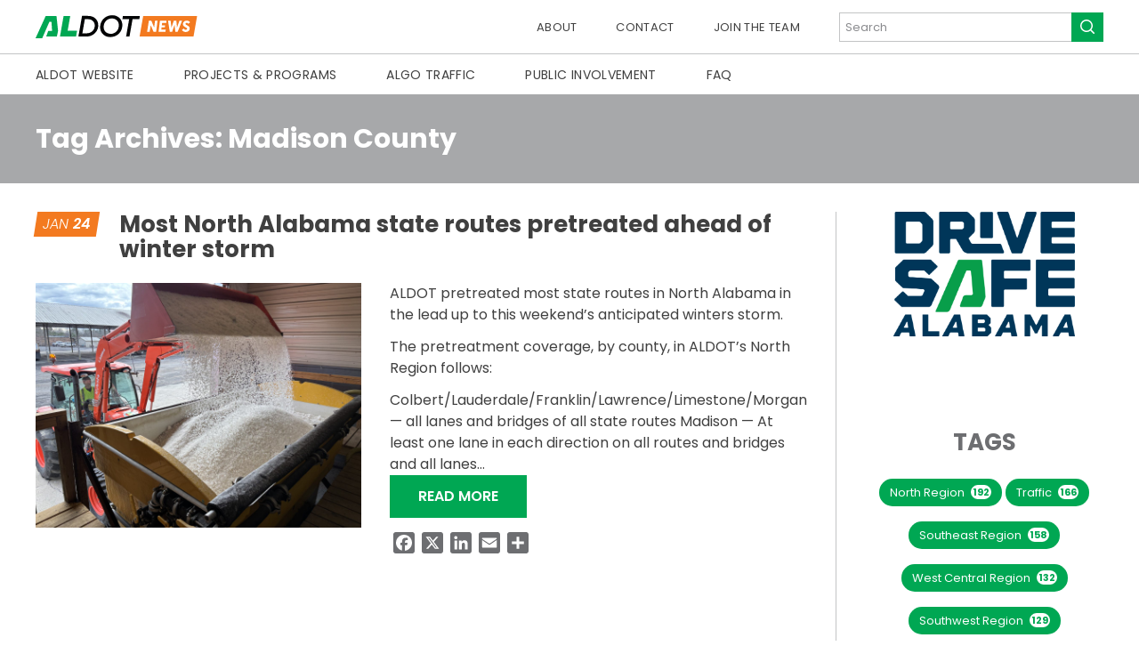

--- FILE ---
content_type: text/html; charset=UTF-8
request_url: https://aldotnews.com/tag/madison-county/
body_size: 23567
content:
<!doctype html>
<html lang="en-US">
<head>
	<meta charset="UTF-8">
	<meta name="viewport" content="width=device-width, initial-scale=1">
	<link rel="profile" href="https://gmpg.org/xfn/11">
	<!-- Google Tag Manager -->
	<script>(function(w,d,s,l,i){w[l]=w[l]||[];w[l].push({'gtm.start':
	new Date().getTime(),event:'gtm.js'});var f=d.getElementsByTagName(s)[0],
	j=d.createElement(s),dl=l!='dataLayer'?'&l='+l:'';j.async=true;j.src=
	'https://www.googletagmanager.com/gtm.js?id='+i+dl;f.parentNode.insertBefore(j,f);
	})(window,document,'script','dataLayer','GTM-54JJ5TCK');</script>
	<!-- End Google Tag Manager -->
	<meta name='robots' content='index, follow, max-image-preview:large, max-snippet:-1, max-video-preview:-1' />

	<!-- This site is optimized with the Yoast SEO Premium plugin v22.7 (Yoast SEO v24.5) - https://yoast.com/wordpress/plugins/seo/ -->
	<title>Madison County Archives - ALDOT News Hub</title>
	<link rel="canonical" href="https://aldotnews.com/tag/madison-county/" />
	<link rel="next" href="https://aldotnews.com/tag/madison-county/page/2/" />
	<meta property="og:locale" content="en_US" />
	<meta property="og:type" content="article" />
	<meta property="og:title" content="Madison County Archives" />
	<meta property="og:url" content="https://aldotnews.com/tag/madison-county/" />
	<meta property="og:site_name" content="ALDOT News Hub" />
	<meta name="twitter:card" content="summary_large_image" />
	<script type="application/ld+json" class="yoast-schema-graph">{"@context":"https://schema.org","@graph":[{"@type":"CollectionPage","@id":"https://aldotnews.com/tag/madison-county/","url":"https://aldotnews.com/tag/madison-county/","name":"Madison County Archives - ALDOT News Hub","isPartOf":{"@id":"https://aldotnews.com/#website"},"primaryImageOfPage":{"@id":"https://aldotnews.com/tag/madison-county/#primaryimage"},"image":{"@id":"https://aldotnews.com/tag/madison-county/#primaryimage"},"thumbnailUrl":"https://azstaaldotnewseus2.blob.core.windows.net/blobaldotnewsef8d948ead1/wp-content/uploads/2026/01/January-2026-Pretreatment-01-scaled.jpeg","breadcrumb":{"@id":"https://aldotnews.com/tag/madison-county/#breadcrumb"},"inLanguage":"en-US"},{"@type":"ImageObject","inLanguage":"en-US","@id":"https://aldotnews.com/tag/madison-county/#primaryimage","url":"https://azstaaldotnewseus2.blob.core.windows.net/blobaldotnewsef8d948ead1/wp-content/uploads/2026/01/January-2026-Pretreatment-01-scaled.jpeg","contentUrl":"https://azstaaldotnewseus2.blob.core.windows.net/blobaldotnewsef8d948ead1/wp-content/uploads/2026/01/January-2026-Pretreatment-01-scaled.jpeg","width":2560,"height":1920,"caption":"ALDOT workers make salt brine for pretreatment of state routes at the Dutton District Office in Jackson County on Friday."},{"@type":"BreadcrumbList","@id":"https://aldotnews.com/tag/madison-county/#breadcrumb","itemListElement":[{"@type":"ListItem","position":1,"name":"Home","item":"https://aldotnews.com/"},{"@type":"ListItem","position":2,"name":"Madison County"}]},{"@type":"WebSite","@id":"https://aldotnews.com/#website","url":"https://aldotnews.com/","name":"ALDOT News Hub","description":"","potentialAction":[{"@type":"SearchAction","target":{"@type":"EntryPoint","urlTemplate":"https://aldotnews.com/?s={search_term_string}"},"query-input":{"@type":"PropertyValueSpecification","valueRequired":true,"valueName":"search_term_string"}}],"inLanguage":"en-US"}]}</script>
	<!-- / Yoast SEO Premium plugin. -->


<link rel='dns-prefetch' href='//static.addtoany.com' />
<link rel='dns-prefetch' href='//cdn.jsdelivr.net' />
<link rel="alternate" type="application/rss+xml" title="ALDOT News Hub &raquo; Feed" href="https://aldotnews.com/feed/" />
<link rel="alternate" type="application/rss+xml" title="ALDOT News Hub &raquo; Comments Feed" href="https://aldotnews.com/comments/feed/" />
<link rel="alternate" type="application/rss+xml" title="ALDOT News Hub &raquo; Madison County Tag Feed" href="https://aldotnews.com/tag/madison-county/feed/" />
<script>
window._wpemojiSettings = {"baseUrl":"https:\/\/s.w.org\/images\/core\/emoji\/15.0.3\/72x72\/","ext":".png","svgUrl":"https:\/\/s.w.org\/images\/core\/emoji\/15.0.3\/svg\/","svgExt":".svg","source":{"concatemoji":"https:\/\/aldotnews.com\/wp-includes\/js\/wp-emoji-release.min.js?ver=6.5.7"}};
/*! This file is auto-generated */
!function(i,n){var o,s,e;function c(e){try{var t={supportTests:e,timestamp:(new Date).valueOf()};sessionStorage.setItem(o,JSON.stringify(t))}catch(e){}}function p(e,t,n){e.clearRect(0,0,e.canvas.width,e.canvas.height),e.fillText(t,0,0);var t=new Uint32Array(e.getImageData(0,0,e.canvas.width,e.canvas.height).data),r=(e.clearRect(0,0,e.canvas.width,e.canvas.height),e.fillText(n,0,0),new Uint32Array(e.getImageData(0,0,e.canvas.width,e.canvas.height).data));return t.every(function(e,t){return e===r[t]})}function u(e,t,n){switch(t){case"flag":return n(e,"\ud83c\udff3\ufe0f\u200d\u26a7\ufe0f","\ud83c\udff3\ufe0f\u200b\u26a7\ufe0f")?!1:!n(e,"\ud83c\uddfa\ud83c\uddf3","\ud83c\uddfa\u200b\ud83c\uddf3")&&!n(e,"\ud83c\udff4\udb40\udc67\udb40\udc62\udb40\udc65\udb40\udc6e\udb40\udc67\udb40\udc7f","\ud83c\udff4\u200b\udb40\udc67\u200b\udb40\udc62\u200b\udb40\udc65\u200b\udb40\udc6e\u200b\udb40\udc67\u200b\udb40\udc7f");case"emoji":return!n(e,"\ud83d\udc26\u200d\u2b1b","\ud83d\udc26\u200b\u2b1b")}return!1}function f(e,t,n){var r="undefined"!=typeof WorkerGlobalScope&&self instanceof WorkerGlobalScope?new OffscreenCanvas(300,150):i.createElement("canvas"),a=r.getContext("2d",{willReadFrequently:!0}),o=(a.textBaseline="top",a.font="600 32px Arial",{});return e.forEach(function(e){o[e]=t(a,e,n)}),o}function t(e){var t=i.createElement("script");t.src=e,t.defer=!0,i.head.appendChild(t)}"undefined"!=typeof Promise&&(o="wpEmojiSettingsSupports",s=["flag","emoji"],n.supports={everything:!0,everythingExceptFlag:!0},e=new Promise(function(e){i.addEventListener("DOMContentLoaded",e,{once:!0})}),new Promise(function(t){var n=function(){try{var e=JSON.parse(sessionStorage.getItem(o));if("object"==typeof e&&"number"==typeof e.timestamp&&(new Date).valueOf()<e.timestamp+604800&&"object"==typeof e.supportTests)return e.supportTests}catch(e){}return null}();if(!n){if("undefined"!=typeof Worker&&"undefined"!=typeof OffscreenCanvas&&"undefined"!=typeof URL&&URL.createObjectURL&&"undefined"!=typeof Blob)try{var e="postMessage("+f.toString()+"("+[JSON.stringify(s),u.toString(),p.toString()].join(",")+"));",r=new Blob([e],{type:"text/javascript"}),a=new Worker(URL.createObjectURL(r),{name:"wpTestEmojiSupports"});return void(a.onmessage=function(e){c(n=e.data),a.terminate(),t(n)})}catch(e){}c(n=f(s,u,p))}t(n)}).then(function(e){for(var t in e)n.supports[t]=e[t],n.supports.everything=n.supports.everything&&n.supports[t],"flag"!==t&&(n.supports.everythingExceptFlag=n.supports.everythingExceptFlag&&n.supports[t]);n.supports.everythingExceptFlag=n.supports.everythingExceptFlag&&!n.supports.flag,n.DOMReady=!1,n.readyCallback=function(){n.DOMReady=!0}}).then(function(){return e}).then(function(){var e;n.supports.everything||(n.readyCallback(),(e=n.source||{}).concatemoji?t(e.concatemoji):e.wpemoji&&e.twemoji&&(t(e.twemoji),t(e.wpemoji)))}))}((window,document),window._wpemojiSettings);
</script>
<style id='wp-emoji-styles-inline-css'>

	img.wp-smiley, img.emoji {
		display: inline !important;
		border: none !important;
		box-shadow: none !important;
		height: 1em !important;
		width: 1em !important;
		margin: 0 0.07em !important;
		vertical-align: -0.1em !important;
		background: none !important;
		padding: 0 !important;
	}
</style>
<link rel='stylesheet' id='wp-block-library-css' href='https://aldotnews.com/wp-includes/css/dist/block-library/style.min.css?ver=6.5.7' media='all' />
<style id='global-styles-inline-css'>
body{--wp--preset--color--black: #000000;--wp--preset--color--cyan-bluish-gray: #abb8c3;--wp--preset--color--white: #ffffff;--wp--preset--color--pale-pink: #f78da7;--wp--preset--color--vivid-red: #cf2e2e;--wp--preset--color--luminous-vivid-orange: #ff6900;--wp--preset--color--luminous-vivid-amber: #fcb900;--wp--preset--color--light-green-cyan: #7bdcb5;--wp--preset--color--vivid-green-cyan: #00d084;--wp--preset--color--pale-cyan-blue: #8ed1fc;--wp--preset--color--vivid-cyan-blue: #0693e3;--wp--preset--color--vivid-purple: #9b51e0;--wp--preset--color--background: #ffffff;--wp--preset--color--foreground: #404040;--wp--preset--color--primary: #00A753;--wp--preset--color--secondary: #F37A20;--wp--preset--color--tertiary: #6D6E71;--wp--preset--gradient--vivid-cyan-blue-to-vivid-purple: linear-gradient(135deg,rgba(6,147,227,1) 0%,rgb(155,81,224) 100%);--wp--preset--gradient--light-green-cyan-to-vivid-green-cyan: linear-gradient(135deg,rgb(122,220,180) 0%,rgb(0,208,130) 100%);--wp--preset--gradient--luminous-vivid-amber-to-luminous-vivid-orange: linear-gradient(135deg,rgba(252,185,0,1) 0%,rgba(255,105,0,1) 100%);--wp--preset--gradient--luminous-vivid-orange-to-vivid-red: linear-gradient(135deg,rgba(255,105,0,1) 0%,rgb(207,46,46) 100%);--wp--preset--gradient--very-light-gray-to-cyan-bluish-gray: linear-gradient(135deg,rgb(238,238,238) 0%,rgb(169,184,195) 100%);--wp--preset--gradient--cool-to-warm-spectrum: linear-gradient(135deg,rgb(74,234,220) 0%,rgb(151,120,209) 20%,rgb(207,42,186) 40%,rgb(238,44,130) 60%,rgb(251,105,98) 80%,rgb(254,248,76) 100%);--wp--preset--gradient--blush-light-purple: linear-gradient(135deg,rgb(255,206,236) 0%,rgb(152,150,240) 100%);--wp--preset--gradient--blush-bordeaux: linear-gradient(135deg,rgb(254,205,165) 0%,rgb(254,45,45) 50%,rgb(107,0,62) 100%);--wp--preset--gradient--luminous-dusk: linear-gradient(135deg,rgb(255,203,112) 0%,rgb(199,81,192) 50%,rgb(65,88,208) 100%);--wp--preset--gradient--pale-ocean: linear-gradient(135deg,rgb(255,245,203) 0%,rgb(182,227,212) 50%,rgb(51,167,181) 100%);--wp--preset--gradient--electric-grass: linear-gradient(135deg,rgb(202,248,128) 0%,rgb(113,206,126) 100%);--wp--preset--gradient--midnight: linear-gradient(135deg,rgb(2,3,129) 0%,rgb(40,116,252) 100%);--wp--preset--font-size--small: 13px;--wp--preset--font-size--medium: 20px;--wp--preset--font-size--large: 36px;--wp--preset--font-size--x-large: 42px;--wp--preset--spacing--20: 0.44rem;--wp--preset--spacing--30: 0.67rem;--wp--preset--spacing--40: 1rem;--wp--preset--spacing--50: 1.5rem;--wp--preset--spacing--60: 2.25rem;--wp--preset--spacing--70: 3.38rem;--wp--preset--spacing--80: 5.06rem;--wp--preset--shadow--natural: 6px 6px 9px rgba(0, 0, 0, 0.2);--wp--preset--shadow--deep: 12px 12px 50px rgba(0, 0, 0, 0.4);--wp--preset--shadow--sharp: 6px 6px 0px rgba(0, 0, 0, 0.2);--wp--preset--shadow--outlined: 6px 6px 0px -3px rgba(255, 255, 255, 1), 6px 6px rgba(0, 0, 0, 1);--wp--preset--shadow--crisp: 6px 6px 0px rgba(0, 0, 0, 1);}body { margin: 0;--wp--style--global--content-size: 40rem;--wp--style--global--wide-size: 60rem; }.wp-site-blocks > .alignleft { float: left; margin-right: 2em; }.wp-site-blocks > .alignright { float: right; margin-left: 2em; }.wp-site-blocks > .aligncenter { justify-content: center; margin-left: auto; margin-right: auto; }:where(.is-layout-flex){gap: 0.5em;}:where(.is-layout-grid){gap: 0.5em;}body .is-layout-flow > .alignleft{float: left;margin-inline-start: 0;margin-inline-end: 2em;}body .is-layout-flow > .alignright{float: right;margin-inline-start: 2em;margin-inline-end: 0;}body .is-layout-flow > .aligncenter{margin-left: auto !important;margin-right: auto !important;}body .is-layout-constrained > .alignleft{float: left;margin-inline-start: 0;margin-inline-end: 2em;}body .is-layout-constrained > .alignright{float: right;margin-inline-start: 2em;margin-inline-end: 0;}body .is-layout-constrained > .aligncenter{margin-left: auto !important;margin-right: auto !important;}body .is-layout-constrained > :where(:not(.alignleft):not(.alignright):not(.alignfull)){max-width: var(--wp--style--global--content-size);margin-left: auto !important;margin-right: auto !important;}body .is-layout-constrained > .alignwide{max-width: var(--wp--style--global--wide-size);}body .is-layout-flex{display: flex;}body .is-layout-flex{flex-wrap: wrap;align-items: center;}body .is-layout-flex > *{margin: 0;}body .is-layout-grid{display: grid;}body .is-layout-grid > *{margin: 0;}body{padding-top: 0px;padding-right: 0px;padding-bottom: 0px;padding-left: 0px;}a:where(:not(.wp-element-button)){text-decoration: underline;}.wp-element-button, .wp-block-button__link{background-color: #32373c;border-width: 0;color: #fff;font-family: inherit;font-size: inherit;line-height: inherit;padding: calc(0.667em + 2px) calc(1.333em + 2px);text-decoration: none;}.has-black-color{color: var(--wp--preset--color--black) !important;}.has-cyan-bluish-gray-color{color: var(--wp--preset--color--cyan-bluish-gray) !important;}.has-white-color{color: var(--wp--preset--color--white) !important;}.has-pale-pink-color{color: var(--wp--preset--color--pale-pink) !important;}.has-vivid-red-color{color: var(--wp--preset--color--vivid-red) !important;}.has-luminous-vivid-orange-color{color: var(--wp--preset--color--luminous-vivid-orange) !important;}.has-luminous-vivid-amber-color{color: var(--wp--preset--color--luminous-vivid-amber) !important;}.has-light-green-cyan-color{color: var(--wp--preset--color--light-green-cyan) !important;}.has-vivid-green-cyan-color{color: var(--wp--preset--color--vivid-green-cyan) !important;}.has-pale-cyan-blue-color{color: var(--wp--preset--color--pale-cyan-blue) !important;}.has-vivid-cyan-blue-color{color: var(--wp--preset--color--vivid-cyan-blue) !important;}.has-vivid-purple-color{color: var(--wp--preset--color--vivid-purple) !important;}.has-background-color{color: var(--wp--preset--color--background) !important;}.has-foreground-color{color: var(--wp--preset--color--foreground) !important;}.has-primary-color{color: var(--wp--preset--color--primary) !important;}.has-secondary-color{color: var(--wp--preset--color--secondary) !important;}.has-tertiary-color{color: var(--wp--preset--color--tertiary) !important;}.has-black-background-color{background-color: var(--wp--preset--color--black) !important;}.has-cyan-bluish-gray-background-color{background-color: var(--wp--preset--color--cyan-bluish-gray) !important;}.has-white-background-color{background-color: var(--wp--preset--color--white) !important;}.has-pale-pink-background-color{background-color: var(--wp--preset--color--pale-pink) !important;}.has-vivid-red-background-color{background-color: var(--wp--preset--color--vivid-red) !important;}.has-luminous-vivid-orange-background-color{background-color: var(--wp--preset--color--luminous-vivid-orange) !important;}.has-luminous-vivid-amber-background-color{background-color: var(--wp--preset--color--luminous-vivid-amber) !important;}.has-light-green-cyan-background-color{background-color: var(--wp--preset--color--light-green-cyan) !important;}.has-vivid-green-cyan-background-color{background-color: var(--wp--preset--color--vivid-green-cyan) !important;}.has-pale-cyan-blue-background-color{background-color: var(--wp--preset--color--pale-cyan-blue) !important;}.has-vivid-cyan-blue-background-color{background-color: var(--wp--preset--color--vivid-cyan-blue) !important;}.has-vivid-purple-background-color{background-color: var(--wp--preset--color--vivid-purple) !important;}.has-background-background-color{background-color: var(--wp--preset--color--background) !important;}.has-foreground-background-color{background-color: var(--wp--preset--color--foreground) !important;}.has-primary-background-color{background-color: var(--wp--preset--color--primary) !important;}.has-secondary-background-color{background-color: var(--wp--preset--color--secondary) !important;}.has-tertiary-background-color{background-color: var(--wp--preset--color--tertiary) !important;}.has-black-border-color{border-color: var(--wp--preset--color--black) !important;}.has-cyan-bluish-gray-border-color{border-color: var(--wp--preset--color--cyan-bluish-gray) !important;}.has-white-border-color{border-color: var(--wp--preset--color--white) !important;}.has-pale-pink-border-color{border-color: var(--wp--preset--color--pale-pink) !important;}.has-vivid-red-border-color{border-color: var(--wp--preset--color--vivid-red) !important;}.has-luminous-vivid-orange-border-color{border-color: var(--wp--preset--color--luminous-vivid-orange) !important;}.has-luminous-vivid-amber-border-color{border-color: var(--wp--preset--color--luminous-vivid-amber) !important;}.has-light-green-cyan-border-color{border-color: var(--wp--preset--color--light-green-cyan) !important;}.has-vivid-green-cyan-border-color{border-color: var(--wp--preset--color--vivid-green-cyan) !important;}.has-pale-cyan-blue-border-color{border-color: var(--wp--preset--color--pale-cyan-blue) !important;}.has-vivid-cyan-blue-border-color{border-color: var(--wp--preset--color--vivid-cyan-blue) !important;}.has-vivid-purple-border-color{border-color: var(--wp--preset--color--vivid-purple) !important;}.has-background-border-color{border-color: var(--wp--preset--color--background) !important;}.has-foreground-border-color{border-color: var(--wp--preset--color--foreground) !important;}.has-primary-border-color{border-color: var(--wp--preset--color--primary) !important;}.has-secondary-border-color{border-color: var(--wp--preset--color--secondary) !important;}.has-tertiary-border-color{border-color: var(--wp--preset--color--tertiary) !important;}.has-vivid-cyan-blue-to-vivid-purple-gradient-background{background: var(--wp--preset--gradient--vivid-cyan-blue-to-vivid-purple) !important;}.has-light-green-cyan-to-vivid-green-cyan-gradient-background{background: var(--wp--preset--gradient--light-green-cyan-to-vivid-green-cyan) !important;}.has-luminous-vivid-amber-to-luminous-vivid-orange-gradient-background{background: var(--wp--preset--gradient--luminous-vivid-amber-to-luminous-vivid-orange) !important;}.has-luminous-vivid-orange-to-vivid-red-gradient-background{background: var(--wp--preset--gradient--luminous-vivid-orange-to-vivid-red) !important;}.has-very-light-gray-to-cyan-bluish-gray-gradient-background{background: var(--wp--preset--gradient--very-light-gray-to-cyan-bluish-gray) !important;}.has-cool-to-warm-spectrum-gradient-background{background: var(--wp--preset--gradient--cool-to-warm-spectrum) !important;}.has-blush-light-purple-gradient-background{background: var(--wp--preset--gradient--blush-light-purple) !important;}.has-blush-bordeaux-gradient-background{background: var(--wp--preset--gradient--blush-bordeaux) !important;}.has-luminous-dusk-gradient-background{background: var(--wp--preset--gradient--luminous-dusk) !important;}.has-pale-ocean-gradient-background{background: var(--wp--preset--gradient--pale-ocean) !important;}.has-electric-grass-gradient-background{background: var(--wp--preset--gradient--electric-grass) !important;}.has-midnight-gradient-background{background: var(--wp--preset--gradient--midnight) !important;}.has-small-font-size{font-size: var(--wp--preset--font-size--small) !important;}.has-medium-font-size{font-size: var(--wp--preset--font-size--medium) !important;}.has-large-font-size{font-size: var(--wp--preset--font-size--large) !important;}.has-x-large-font-size{font-size: var(--wp--preset--font-size--x-large) !important;}
.wp-block-navigation a:where(:not(.wp-element-button)){color: inherit;}
:where(.wp-block-post-template.is-layout-flex){gap: 1.25em;}:where(.wp-block-post-template.is-layout-grid){gap: 1.25em;}
:where(.wp-block-columns.is-layout-flex){gap: 2em;}:where(.wp-block-columns.is-layout-grid){gap: 2em;}
.wp-block-pullquote{font-size: 1.5em;line-height: 1.6;}
</style>
<link rel='stylesheet' id='app_service_email-css' href='/wp-content/plugins/app_service_email/public/css/app_service_email-public.css?ver=1.0.0' media='all' />
<link rel='stylesheet' id='wordpress-popular-posts-css-css' href='/wp-content/plugins/wordpress-popular-posts/assets/css/wpp.css?ver=6.4.2' media='all' />
<link rel='stylesheet' id='aldot-news-style-css' href='/wp-content/themes/aldot-news/style.css?ver=t3cxj8' media='all' />
<link rel='stylesheet' id='tablepress-default-css' href='/wp-content/tablepress-combined.min.css?ver=1' media='all' />
<link rel='stylesheet' id='addtoany-css' href='/wp-content/plugins/add-to-any/addtoany.min.css?ver=1.16' media='all' />
<script id="addtoany-core-js-before">
window.a2a_config=window.a2a_config||{};a2a_config.callbacks=[];a2a_config.overlays=[];a2a_config.templates={};
a2a_config.icon_color="#6d6e71";
</script>
<script defer src="https://static.addtoany.com/menu/page.js" id="addtoany-core-js"></script>
<script src="https://aldotnews.com/wp-includes/js/jquery/jquery.min.js?ver=3.7.1" id="jquery-core-js"></script>
<script src="https://aldotnews.com/wp-includes/js/jquery/jquery-migrate.min.js?ver=3.4.1" id="jquery-migrate-js"></script>
<script defer src="/wp-content/plugins/add-to-any/addtoany.min.js?ver=1.1" id="addtoany-jquery-js"></script>
<script src="/wp-content/plugins/app_service_email/public/js/app_service_email-public.js?ver=1.0.0" id="app_service_email-js"></script>
<script id="wpp-json" type="application/json">
{"sampling_active":0,"sampling_rate":100,"ajax_url":"https:\/\/aldotnews.com\/wp-json\/wordpress-popular-posts\/v1\/popular-posts","api_url":"https:\/\/aldotnews.com\/wp-json\/wordpress-popular-posts","ID":0,"token":"022df81990","lang":0,"debug":0}
</script>
<script src="/wp-content/plugins/wordpress-popular-posts/assets/js/wpp.min.js?ver=6.4.2" id="wpp-js-js"></script>
<link rel="https://api.w.org/" href="https://aldotnews.com/wp-json/" /><link rel="alternate" type="application/json" href="https://aldotnews.com/wp-json/wp/v2/tags/186" /><link rel="EditURI" type="application/rsd+xml" title="RSD" href="https://aldotnews.com/xmlrpc.php?rsd" />
<meta name="generator" content="WordPress 6.5.7" />
            <style id="wpp-loading-animation-styles">@-webkit-keyframes bgslide{from{background-position-x:0}to{background-position-x:-200%}}@keyframes bgslide{from{background-position-x:0}to{background-position-x:-200%}}.wpp-widget-placeholder,.wpp-widget-block-placeholder,.wpp-shortcode-placeholder{margin:0 auto;width:60px;height:3px;background:#dd3737;background:linear-gradient(90deg,#dd3737 0%,#571313 10%,#dd3737 100%);background-size:200% auto;border-radius:3px;-webkit-animation:bgslide 1s infinite linear;animation:bgslide 1s infinite linear}</style>
            <link rel="icon" href="https://azstaaldotnewseus2.blob.core.windows.net/blobaldotnewsef8d948ead1/wp-content/uploads/2023/11/cropped-icon-32x32.png" sizes="32x32" />
<link rel="icon" href="https://azstaaldotnewseus2.blob.core.windows.net/blobaldotnewsef8d948ead1/wp-content/uploads/2023/11/cropped-icon-192x192.png" sizes="192x192" />
<link rel="apple-touch-icon" href="https://azstaaldotnewseus2.blob.core.windows.net/blobaldotnewsef8d948ead1/wp-content/uploads/2023/11/cropped-icon-180x180.png" />
<meta name="msapplication-TileImage" content="https://azstaaldotnewseus2.blob.core.windows.net/blobaldotnewsef8d948ead1/wp-content/uploads/2023/11/cropped-icon-270x270.png" />

</head>

<body class="archive tag tag-madison-county tag-186 wp-embed-responsive">
<!-- Google Tag Manager (noscript) -->
<noscript><iframe src="https://www.googletagmanager.com/ns.html?id=GTM-54JJ5TCK"
height="0" width="0" style="display:none;visibility:hidden"></iframe></noscript>
<!-- End Google Tag Manager (noscript) -->


<div id="page">
	<a href="#content" class="sr-only">Skip to content</a>

	

<header id="masthead" x-data="{showMobileMenu: false}">

	<div class="border-b px-8">
		<div class="max-w-[1200px] mx-auto h-[60px] items-center flex justify-between">
							<div><a href="https://aldotnews.com/" rel="home"><img class="w-[182px]" src="/wp-content/themes/aldot-news/images/aldot-news-logo.svg" alt="ALDOT News Hub" /></a></div>
				<div class="menu-secondary-menu-container"><ul id="secondary-menu" class="hidden md:flex text-[13px] uppercase tracking-wide space-x-11 items-center menu" aria-label="submenu">
	<li id="menu-item-38" class="aldot-link menu-item menu-item-type-post_type menu-item-object-page menu-item-38"><a href="https://aldotnews.com/about/">About</a></li>
<li id="menu-item-37" class="aldot-link menu-item menu-item-type-post_type menu-item-object-page menu-item-37"><a href="https://aldotnews.com/contact/">Contact</a></li>
<li id="menu-item-39" class="aldot-link menu-item menu-item-type-custom menu-item-object-custom menu-item-39"><a href="https://www.dot.state.al.us/business/careers.html">Join the Team</a></li>

	<li>
		<form class="relative" role="search" method="get" action="/">
			<input class="py-1.5 pl-1.5 pr-10 min-w-[180px] border focus:ring-1 focus:ring-[#999999] focus:ring-opacity-50 focus:ring-offset-1 outline-none" type="text" name="s" placeholder="Search" type="search"/>
			<button class="transition-all absolute top-0 bottom-0 right-0 px-2 bg-green-500 hover:bg-green-700" type="submit">
				<svg xmlns="http://www.w3.org/2000/svg" viewBox="0 0 20 20" fill="currentColor" aria-hidden="true" class="w-5 h-5 text-white"><path fill-rule="evenodd" d="M9 3.5a5.5 5.5 0 100 11 5.5 5.5 0 000-11zM2 9a7 7 0 1112.452 4.391l3.328 3.329a.75.75 0 11-1.06 1.06l-3.329-3.328A7 7 0 012 9z" clip-rule="evenodd"></path></svg>
			</button>
		</form>
	</li>
</ul></div>			
			<div class="-mr-2 flex md:hidden">
				<!-- Mobile menu button -->
				<button @click="showMobileMenu=!showMobileMenu" type="button" class="relative inline-flex items-center justify-cente text-green-500 focus:outline-none focus:ring-[#999999] focus:ring-opacity-50 focus:ring-offset-1" aria-controls="mobile-menu" aria-expanded="false">
				<span class="absolute -inset-0.5"></span>
				<span class="sr-only">Open main menu</span>
				<!-- Menu open: "hidden", Menu closed: "block" -->
				<svg x-show="!showMobileMenu" class="h-6 w-6" fill="none" viewBox="0 0 24 24" stroke-width="1.5" stroke="currentColor" aria-hidden="true">
					<path stroke-linecap="round" stroke-linejoin="round" d="M3.75 6.75h16.5M3.75 12h16.5m-16.5 5.25h16.5" />
				</svg>
				<!-- Menu open: "block", Menu closed: "hidden" -->
				<svg x-show="showMobileMenu" class="h-6 w-6" fill="none" viewBox="0 0 24 24" stroke-width="1.5" stroke="currentColor" aria-hidden="true">
					<path stroke-linecap="round" stroke-linejoin="round" d="M6 18L18 6M6 6l12 12" />
				</svg>
				</button>
			</div>
		</div>
	</div>

	<nav id="site-navigation" aria-label="Main Navigation" class="px-8 hidden md:block">
		<div class="menu-main-menu-container"><ul id="primary-menu" class="max-w-[1200px] mx-auto h-[45px] flex text-sm uppercase tracking-wide items-center space-x-7 lg:space-x-14 menu" aria-label="submenu"><li id="menu-item-21" class="aldot-link menu-item menu-item-type-custom menu-item-object-custom menu-item-21"><a href="https://www.dot.state.al.us/">ALDOT Website</a></li>
<li id="menu-item-25" class="aldot-link menu-item menu-item-type-post_type menu-item-object-page menu-item-25"><a href="https://aldotnews.com/projects-programs/">Projects &#038; Programs</a></li>
<li id="menu-item-26" class="aldot-link menu-item menu-item-type-custom menu-item-object-custom menu-item-26"><a href="https://algotraffic.com/">ALGO Traffic</a></li>
<li id="menu-item-27" class="aldot-link menu-item menu-item-type-custom menu-item-object-custom menu-item-27"><a href="https://www.dot.state.al.us/news/publicinvolvement.html">Public Involvement</a></li>
<li id="menu-item-31" class="aldot-link menu-item menu-item-type-post_type menu-item-object-page menu-item-31"><a href="https://aldotnews.com/fast-facts/">FAQ</a></li>
</ul></div>	</nav><!-- #site-navigation -->
	<!-- mobile menu -->
	<ul id="mobile-menu" x-cloak x-show="showMobileMenu"
            x-transition:enter="ease-out tw-duration-300"
            x-transition:enter-start="opacity-0"
            x-transition:enter-end="opacity-100"
            x-transition:leave="ease-in tw-duration-200"
            x-transition:leave-start="opacity-100"
            x-transition:leave-end="opacity-0"
        class="bg-white transition-opacity bg-opacity-80 absolute left-0 right-0 backdrop-blur-md text-sm uppercase tracking-wide z-10">
		<div class="border-b px-8 py-3">
            <form class="relative" role="search" method="get" action="/">
				<input class="py-3 pl-1.5 pr-10 w-full border focus:ring-1 focus:ring-[#999999] focus:ring-opacity-50 focus:ring-offset-1 outline-none" type="text" name="s" placeholder="Search" type="search"/>
				<button type="submit" class="transition-all absolute top-0 bottom-0 right-0 px-2 bg-green-500 hover:bg-green-700">
					<svg xmlns="http://www.w3.org/2000/svg" viewBox="0 0 20 20" fill="currentColor" aria-hidden="true" class="w-5 h-5 text-white"><path fill-rule="evenodd" d="M9 3.5a5.5 5.5 0 100 11 5.5 5.5 0 000-11zM2 9a7 7 0 1112.452 4.391l3.328 3.329a.75.75 0 11-1.06 1.06l-3.329-3.328A7 7 0 012 9z" clip-rule="evenodd"></path></svg>
				</button>
			</form>
		</div>
		<li class="border-b px-8 py-4 text-green-500 font-bold menu-item menu-item-type-custom menu-item-object-custom menu-item-21"><a href="https://www.dot.state.al.us/">ALDOT Website</a></li>
<li class="border-b px-8 py-4 text-green-500 font-bold menu-item menu-item-type-post_type menu-item-object-page menu-item-25"><a href="https://aldotnews.com/projects-programs/">Projects &#038; Programs</a></li>
<li class="border-b px-8 py-4 text-green-500 font-bold menu-item menu-item-type-custom menu-item-object-custom menu-item-26"><a href="https://algotraffic.com/">ALGO Traffic</a></li>
<li class="border-b px-8 py-4 text-green-500 font-bold menu-item menu-item-type-custom menu-item-object-custom menu-item-27"><a href="https://www.dot.state.al.us/news/publicinvolvement.html">Public Involvement</a></li>
<li class="border-b px-8 py-4 text-green-500 font-bold menu-item menu-item-type-post_type menu-item-object-page menu-item-31"><a href="https://aldotnews.com/fast-facts/">FAQ</a></li>
<li class="border-b px-8 py-4 menu-item menu-item-type-post_type menu-item-object-page menu-item-38"><a href="https://aldotnews.com/about/">About</a></li>
<li class="border-b px-8 py-4 menu-item menu-item-type-post_type menu-item-object-page menu-item-37"><a href="https://aldotnews.com/contact/">Contact</a></li>
<li class="border-b px-8 py-4 menu-item menu-item-type-custom menu-item-object-custom menu-item-39"><a href="https://www.dot.state.al.us/business/careers.html">Join the Team</a></li>
	</ul>


</header><!-- #masthead -->
<!-- The buzz you are hearing above Alabama’s roads and bridges —-->

	<div id="content">

	<section id="primary">
		
		<main id="main">

		
			<header class="page-header bg-gray-300 p-8">
				<h1 class="page-title">Tag Archives: <span>Madison County</span></h1>			</header><!-- .page-header -->

			<div class="p-8">
				<div class="md:max-w-[1200px] md:mx-auto md:flex">
					<div class="md:basis-9/12 md:border-r" >

					
<article id="post-9980" class="post-9980 post type-post status-publish format-standard has-post-thumbnail hentry category-uncategorized tag-cherokee-county tag-colbert-county tag-cullman-county tag-dekalb-county tag-etowah-county tag-franklin-county tag-huntsville tag-ice tag-jackson-county tag-lauderdale-county tag-limestone-county tag-madison-county tag-marshall-county tag-morgan-county tag-north-region tag-pretreatment tag-snow tag-traffic tag-winter-weather">

	<header class="entry-header">
					<div class="mb-6 md:flex md:items-start">
				<div class="relative text-white font-light italic w-fit px-2 py-0.5 uppercase whitespace-nowrap md:mr-6 mb-3 md:mb-0
				before:bg-orange-500 before:-skew-x-9 before:absolute before:top-0 before:left-0 before:right-0 before:bottom-0 before:-z-10">Jan <span class="font-semibold">24</span></div>
				<h2 class="font-bold text-[26px] leading-7 md:pr-8"><a href="https://aldotnews.com/2026/01/24/most-north-alabama-state-routes-pretreated-ahead-of-winter-storm/" rel="bookmark">Most North Alabama state routes pretreated ahead of winter storm</a></h2>			</div>	</header><!-- .entry-header -->

			<div class="mb-28 md:flex">
			<div class="mb-3 md:mb-0 md:basis-[44%]">
			
			<figure class="relative group">
				<a href="https://aldotnews.com/2026/01/24/most-north-alabama-state-routes-pretreated-ahead-of-winter-storm/" aria-hidden="true" tabindex="-1">
					<img width="2560" height="1920" src="https://azstaaldotnewseus2.blob.core.windows.net/blobaldotnewsef8d948ead1/wp-content/uploads/2026/01/January-2026-Pretreatment-01-scaled.jpeg" class="attachment-post-thumbnail size-post-thumbnail wp-post-image" alt="A front loader dumps salt into a brine-mixing tank" decoding="async" fetchpriority="high" srcset="https://azstaaldotnewseus2.blob.core.windows.net/blobaldotnewsef8d948ead1/wp-content/uploads/2026/01/January-2026-Pretreatment-01-scaled.jpeg 2560w, https://azstaaldotnewseus2.blob.core.windows.net/blobaldotnewsef8d948ead1/wp-content/uploads/2026/01/January-2026-Pretreatment-01-300x225.jpeg 300w, https://azstaaldotnewseus2.blob.core.windows.net/blobaldotnewsef8d948ead1/wp-content/uploads/2026/01/January-2026-Pretreatment-01-1024x768.jpeg 1024w, https://azstaaldotnewseus2.blob.core.windows.net/blobaldotnewsef8d948ead1/wp-content/uploads/2026/01/January-2026-Pretreatment-01-768x576.jpeg 768w, https://azstaaldotnewseus2.blob.core.windows.net/blobaldotnewsef8d948ead1/wp-content/uploads/2026/01/January-2026-Pretreatment-01-1536x1152.jpeg 1536w, https://azstaaldotnewseus2.blob.core.windows.net/blobaldotnewsef8d948ead1/wp-content/uploads/2026/01/January-2026-Pretreatment-01-2048x1536.jpeg 2048w" sizes="(max-width: 2560px) 100vw, 2560px" />				</a>
				<div class="transition-opacity opacity-0 absolute bottom-0 left-0 right-0 bg-gray-700 bg-opacity-75 text-white text-center text-sm p-1 group-hover:opacity-100">ALDOT workers make salt brine for pretreatment of state routes at the Dutton District Office in Jackson County on Friday. </div>			</figure>

						</div>
			<div class="md:basis-[56%] md:px-8 [&_p]:mb-3">
				<p>ALDOT pretreated most state routes in North Alabama in the lead up to this weekend&#8217;s anticipated winters storm.</p>
<p>The pretreatment coverage, by county, in ALDOT&#8217;s North Region follows:</p>
<p> Colbert/Lauderdale/Franklin/Lawrence/Limestone/Morgan — all lanes and bridges of all state routes Madison — At least one lane in each direction on all routes and bridges and all lanes&#8230;<a href="https://aldotnews.com/2026/01/24/most-north-alabama-state-routes-pretreated-ahead-of-winter-storm/" class="block w-fit transition-colors bg-green-500 text-white uppercase px-8 py-3 font-semibold relative
		after:absolute after:left-0 after:bottom-0 after:w-0 after:bg-green-500 after:h-1 
		after:transition-all after:duration-300
		hover:bg-green-700
		hover:after:w-full ">Read More <span class="sr-only">&#8220;Most North Alabama state routes pretreated ahead of winter storm&#8221;</span></a></p>
<div class="addtoany_share_save_container addtoany_content addtoany_content_bottom"><div class="a2a_kit a2a_kit_size_24 addtoany_list" data-a2a-url="https://aldotnews.com/2026/01/24/most-north-alabama-state-routes-pretreated-ahead-of-winter-storm/" data-a2a-title="Most North Alabama state routes pretreated ahead of winter storm"><a class="a2a_button_facebook" href="https://www.addtoany.com/add_to/facebook?linkurl=https%3A%2F%2Faldotnews.com%2F2026%2F01%2F24%2Fmost-north-alabama-state-routes-pretreated-ahead-of-winter-storm%2F&amp;linkname=Most%20North%20Alabama%20state%20routes%20pretreated%20ahead%20of%20winter%20storm" title="Facebook" rel="nofollow noopener" target="_blank"></a><a class="a2a_button_x" href="https://www.addtoany.com/add_to/x?linkurl=https%3A%2F%2Faldotnews.com%2F2026%2F01%2F24%2Fmost-north-alabama-state-routes-pretreated-ahead-of-winter-storm%2F&amp;linkname=Most%20North%20Alabama%20state%20routes%20pretreated%20ahead%20of%20winter%20storm" title="X" rel="nofollow noopener" target="_blank"></a><a class="a2a_button_linkedin" href="https://www.addtoany.com/add_to/linkedin?linkurl=https%3A%2F%2Faldotnews.com%2F2026%2F01%2F24%2Fmost-north-alabama-state-routes-pretreated-ahead-of-winter-storm%2F&amp;linkname=Most%20North%20Alabama%20state%20routes%20pretreated%20ahead%20of%20winter%20storm" title="LinkedIn" rel="nofollow noopener" target="_blank"></a><a class="a2a_button_email" href="https://www.addtoany.com/add_to/email?linkurl=https%3A%2F%2Faldotnews.com%2F2026%2F01%2F24%2Fmost-north-alabama-state-routes-pretreated-ahead-of-winter-storm%2F&amp;linkname=Most%20North%20Alabama%20state%20routes%20pretreated%20ahead%20of%20winter%20storm" title="Email" rel="nofollow noopener" target="_blank"></a><a class="a2a_dd addtoany_share_save addtoany_share" href="https://www.addtoany.com/share"></a></div></div>			</div>
		</div>
	
	<div >
			</div><!-- .entry-content -->

	<footer class="entry-footer">
			</footer><!-- .entry-footer -->

</article><!-- #post-${ID} -->

<article id="post-9350" class="post-9350 post type-post status-publish format-standard has-post-thumbnail hentry category-uncategorized tag-bridge-painting tag-etowah-county tag-gadsden tag-huntsville tag-madison-county tag-north-region tag-traffic">

	<header class="entry-header">
					<div class="mb-6 md:flex md:items-start">
				<div class="relative text-white font-light italic w-fit px-2 py-0.5 uppercase whitespace-nowrap md:mr-6 mb-3 md:mb-0
				before:bg-orange-500 before:-skew-x-9 before:absolute before:top-0 before:left-0 before:right-0 before:bottom-0 before:-z-10">Nov <span class="font-semibold">07</span></div>
				<h2 class="font-bold text-[26px] leading-7 md:pr-8"><a href="https://aldotnews.com/2025/11/07/useless-overpass-and-eastside-drive-bridge-slated-for-painting/" rel="bookmark">&#8220;Useless overpass&#8221; and Eastside Drive bridge slated for painting</a></h2>			</div>	</header><!-- .entry-header -->

			<div class="mb-28 md:flex">
			<div class="mb-3 md:mb-0 md:basis-[44%]">
			
			<figure class="relative group">
				<a href="https://aldotnews.com/2025/11/07/useless-overpass-and-eastside-drive-bridge-slated-for-painting/" aria-hidden="true" tabindex="-1">
					<img width="2560" height="1661" src="https://azstaaldotnewseus2.blob.core.windows.net/blobaldotnewsef8d948ead1/wp-content/uploads/2025/11/Useless-overpass-scaled.jpeg" class="attachment-post-thumbnail size-post-thumbnail wp-post-image" alt="An overpass next to a service road" decoding="async" srcset="https://azstaaldotnewseus2.blob.core.windows.net/blobaldotnewsef8d948ead1/wp-content/uploads/2025/11/Useless-overpass-scaled.jpeg 2560w, https://azstaaldotnewseus2.blob.core.windows.net/blobaldotnewsef8d948ead1/wp-content/uploads/2025/11/Useless-overpass-300x195.jpeg 300w, https://azstaaldotnewseus2.blob.core.windows.net/blobaldotnewsef8d948ead1/wp-content/uploads/2025/11/Useless-overpass-1024x665.jpeg 1024w, https://azstaaldotnewseus2.blob.core.windows.net/blobaldotnewsef8d948ead1/wp-content/uploads/2025/11/Useless-overpass-768x498.jpeg 768w, https://azstaaldotnewseus2.blob.core.windows.net/blobaldotnewsef8d948ead1/wp-content/uploads/2025/11/Useless-overpass-1536x997.jpeg 1536w, https://azstaaldotnewseus2.blob.core.windows.net/blobaldotnewsef8d948ead1/wp-content/uploads/2025/11/Useless-overpass-2048x1329.jpeg 2048w" sizes="(max-width: 2560px) 100vw, 2560px" />				</a>
				<div class="transition-opacity opacity-0 absolute bottom-0 left-0 right-0 bg-gray-700 bg-opacity-75 text-white text-center text-sm p-1 group-hover:opacity-100">A contractor for ALDOT will paint the "useless" overpass on US-231/SR-53/South Memorial Parkway in Huntsville to help to protect the bridge and extend its useful life.</div>			</figure>

						</div>
			<div class="md:basis-[56%] md:px-8 [&_p]:mb-3">
				<p>New paint will help extend the useful life of what many Huntsville residents refer to as the &#8220;useless overpass.&#8221;</p>
<p>Cekra Inc., working on a $420,000 contract, will paint the overpass on US-231/SR-53/South Memorial Parkway in Huntsville as well as an overpass on I-759 in Gadsden. </p>
<p>Paint helps protect steel parts of a bridge from&#8230;</p>
<p><a href="https://aldotnews.com/2025/11/07/useless-overpass-and-eastside-drive-bridge-slated-for-painting/" class="block w-fit transition-colors bg-green-500 text-white uppercase px-8 py-3 font-semibold relative
		after:absolute after:left-0 after:bottom-0 after:w-0 after:bg-green-500 after:h-1 
		after:transition-all after:duration-300
		hover:bg-green-700
		hover:after:w-full ">Read More <span class="sr-only">&#8220;&#8220;Useless overpass&#8221; and Eastside Drive bridge slated for painting&#8221;</span></a></p>
<div class="addtoany_share_save_container addtoany_content addtoany_content_bottom"><div class="a2a_kit a2a_kit_size_24 addtoany_list" data-a2a-url="https://aldotnews.com/2025/11/07/useless-overpass-and-eastside-drive-bridge-slated-for-painting/" data-a2a-title="“Useless overpass” and Eastside Drive bridge slated for painting"><a class="a2a_button_facebook" href="https://www.addtoany.com/add_to/facebook?linkurl=https%3A%2F%2Faldotnews.com%2F2025%2F11%2F07%2Fuseless-overpass-and-eastside-drive-bridge-slated-for-painting%2F&amp;linkname=%E2%80%9CUseless%20overpass%E2%80%9D%20and%20Eastside%20Drive%20bridge%20slated%20for%20painting" title="Facebook" rel="nofollow noopener" target="_blank"></a><a class="a2a_button_x" href="https://www.addtoany.com/add_to/x?linkurl=https%3A%2F%2Faldotnews.com%2F2025%2F11%2F07%2Fuseless-overpass-and-eastside-drive-bridge-slated-for-painting%2F&amp;linkname=%E2%80%9CUseless%20overpass%E2%80%9D%20and%20Eastside%20Drive%20bridge%20slated%20for%20painting" title="X" rel="nofollow noopener" target="_blank"></a><a class="a2a_button_linkedin" href="https://www.addtoany.com/add_to/linkedin?linkurl=https%3A%2F%2Faldotnews.com%2F2025%2F11%2F07%2Fuseless-overpass-and-eastside-drive-bridge-slated-for-painting%2F&amp;linkname=%E2%80%9CUseless%20overpass%E2%80%9D%20and%20Eastside%20Drive%20bridge%20slated%20for%20painting" title="LinkedIn" rel="nofollow noopener" target="_blank"></a><a class="a2a_button_email" href="https://www.addtoany.com/add_to/email?linkurl=https%3A%2F%2Faldotnews.com%2F2025%2F11%2F07%2Fuseless-overpass-and-eastside-drive-bridge-slated-for-painting%2F&amp;linkname=%E2%80%9CUseless%20overpass%E2%80%9D%20and%20Eastside%20Drive%20bridge%20slated%20for%20painting" title="Email" rel="nofollow noopener" target="_blank"></a><a class="a2a_dd addtoany_share_save addtoany_share" href="https://www.addtoany.com/share"></a></div></div>			</div>
		</div>
	
	<div >
			</div><!-- .entry-content -->

	<footer class="entry-footer">
			</footer><!-- .entry-footer -->

</article><!-- #post-${ID} -->

<article id="post-9330" class="post-9330 post type-post status-publish format-standard hentry category-uncategorized tag-huntsville tag-madison-county tag-north-region tag-resurfacing tag-traffic tag-us-72">

	<header class="entry-header">
					<div class="mb-6 md:flex md:items-start">
				<div class="relative text-white font-light italic w-fit px-2 py-0.5 uppercase whitespace-nowrap md:mr-6 mb-3 md:mb-0
				before:bg-orange-500 before:-skew-x-9 before:absolute before:top-0 before:left-0 before:right-0 before:bottom-0 before:-z-10">Nov <span class="font-semibold">05</span></div>
				<h2 class="font-bold text-[26px] leading-7 md:pr-8"><a href="https://aldotnews.com/2025/11/05/expect-daytime-delays-for-paving-on-us-72-east-in-huntsville/" rel="bookmark">Expect daytime delays for paving on US-72 East in Huntsville</a></h2>			</div>	</header><!-- .entry-header -->

			<div class="mb-28 md:border-l-4 md:border-gray-100 md:px-8 [&_p]:mb-3">
			<p>ALDOT advises motorists to expect daytime delays due to paving on US-72 East in Huntsville. Rogers Group will pave at the US-72 intersections with Shields Road and Moores Mill Road in Huntsville starting Thursday, Nov. 6.</p>
<p>Most paving on the $4 million, 6.5-mile resurfacing project from Moores Mill Road to east of the Flint River&#8230;</p>
<p><a href="https://aldotnews.com/2025/11/05/expect-daytime-delays-for-paving-on-us-72-east-in-huntsville/" class="block w-fit transition-colors bg-green-500 text-white uppercase px-8 py-3 font-semibold relative
		after:absolute after:left-0 after:bottom-0 after:w-0 after:bg-green-500 after:h-1 
		after:transition-all after:duration-300
		hover:bg-green-700
		hover:after:w-full ">Read More <span class="sr-only">&#8220;Expect daytime delays for paving on US-72 East in Huntsville&#8221;</span></a></p>
<div class="addtoany_share_save_container addtoany_content addtoany_content_bottom"><div class="a2a_kit a2a_kit_size_24 addtoany_list" data-a2a-url="https://aldotnews.com/2025/11/05/expect-daytime-delays-for-paving-on-us-72-east-in-huntsville/" data-a2a-title="Expect daytime delays for paving on US-72 East in Huntsville"><a class="a2a_button_facebook" href="https://www.addtoany.com/add_to/facebook?linkurl=https%3A%2F%2Faldotnews.com%2F2025%2F11%2F05%2Fexpect-daytime-delays-for-paving-on-us-72-east-in-huntsville%2F&amp;linkname=Expect%20daytime%20delays%20for%20paving%20on%20US-72%20East%20in%20Huntsville" title="Facebook" rel="nofollow noopener" target="_blank"></a><a class="a2a_button_x" href="https://www.addtoany.com/add_to/x?linkurl=https%3A%2F%2Faldotnews.com%2F2025%2F11%2F05%2Fexpect-daytime-delays-for-paving-on-us-72-east-in-huntsville%2F&amp;linkname=Expect%20daytime%20delays%20for%20paving%20on%20US-72%20East%20in%20Huntsville" title="X" rel="nofollow noopener" target="_blank"></a><a class="a2a_button_linkedin" href="https://www.addtoany.com/add_to/linkedin?linkurl=https%3A%2F%2Faldotnews.com%2F2025%2F11%2F05%2Fexpect-daytime-delays-for-paving-on-us-72-east-in-huntsville%2F&amp;linkname=Expect%20daytime%20delays%20for%20paving%20on%20US-72%20East%20in%20Huntsville" title="LinkedIn" rel="nofollow noopener" target="_blank"></a><a class="a2a_button_email" href="https://www.addtoany.com/add_to/email?linkurl=https%3A%2F%2Faldotnews.com%2F2025%2F11%2F05%2Fexpect-daytime-delays-for-paving-on-us-72-east-in-huntsville%2F&amp;linkname=Expect%20daytime%20delays%20for%20paving%20on%20US-72%20East%20in%20Huntsville" title="Email" rel="nofollow noopener" target="_blank"></a><a class="a2a_dd addtoany_share_save addtoany_share" href="https://www.addtoany.com/share"></a></div></div>		</div>
	
	<div >
			</div><!-- .entry-content -->

	<footer class="entry-footer">
			</footer><!-- .entry-footer -->

</article><!-- #post-${ID} -->

<article id="post-8866" class="post-8866 post type-post status-publish format-standard has-post-thumbnail hentry category-uncategorized tag-advanced-corridor-management tag-dynamic-message-sign tag-huntsville tag-i-565 tag-intelligent-transportation-systems tag-madison-county tag-north-region tag-traffic">

	<header class="entry-header">
					<div class="mb-6 md:flex md:items-start">
				<div class="relative text-white font-light italic w-fit px-2 py-0.5 uppercase whitespace-nowrap md:mr-6 mb-3 md:mb-0
				before:bg-orange-500 before:-skew-x-9 before:absolute before:top-0 before:left-0 before:right-0 before:bottom-0 before:-z-10">Sep <span class="font-semibold">18</span></div>
				<h2 class="font-bold text-[26px] leading-7 md:pr-8"><a href="https://aldotnews.com/2025/09/18/third-overhead-message-sign-to-be-installed-on-i-565-thursday-sept-25/" rel="bookmark">Third overhead DMS to be installed on I-565 Thursday, Sept. 25</a></h2>			</div>	</header><!-- .entry-header -->

			<div class="mb-28 md:flex">
			<div class="mb-3 md:mb-0 md:basis-[44%]">
			
			<figure class="relative group">
				<a href="https://aldotnews.com/2025/09/18/third-overhead-message-sign-to-be-installed-on-i-565-thursday-sept-25/" aria-hidden="true" tabindex="-1">
					<img width="2560" height="1666" src="https://azstaaldotnewseus2.blob.core.windows.net/blobaldotnewsef8d948ead1/wp-content/uploads/2025/09/I-565-DMS-01-scaled.jpg" class="attachment-post-thumbnail size-post-thumbnail wp-post-image" alt="A message board over an interstate highway, displaying travel times to I-65." decoding="async" srcset="https://azstaaldotnewseus2.blob.core.windows.net/blobaldotnewsef8d948ead1/wp-content/uploads/2025/09/I-565-DMS-01-scaled.jpg 2560w, https://azstaaldotnewseus2.blob.core.windows.net/blobaldotnewsef8d948ead1/wp-content/uploads/2025/09/I-565-DMS-01-300x195.jpg 300w, https://azstaaldotnewseus2.blob.core.windows.net/blobaldotnewsef8d948ead1/wp-content/uploads/2025/09/I-565-DMS-01-1024x666.jpg 1024w, https://azstaaldotnewseus2.blob.core.windows.net/blobaldotnewsef8d948ead1/wp-content/uploads/2025/09/I-565-DMS-01-768x500.jpg 768w, https://azstaaldotnewseus2.blob.core.windows.net/blobaldotnewsef8d948ead1/wp-content/uploads/2025/09/I-565-DMS-01-1536x1000.jpg 1536w, https://azstaaldotnewseus2.blob.core.windows.net/blobaldotnewsef8d948ead1/wp-content/uploads/2025/09/I-565-DMS-01-2048x1333.jpg 2048w" sizes="(max-width: 2560px) 100vw, 2560px" />				</a>
				<div class="transition-opacity opacity-0 absolute bottom-0 left-0 right-0 bg-gray-700 bg-opacity-75 text-white text-center text-sm p-1 group-hover:opacity-100">A dynamic message sign (DMS), like the one pictured, will be installed on Thursday, September 25 on I-565 westbound near Triana Boulevard in Huntsville. The DMS pictured, on I-565 westbound between County Line Road and Greenbrier Parkway, was installed earlier in the project.</div>			</figure>

						</div>
			<div class="md:basis-[56%] md:px-8 [&_p]:mb-3">
				<p>A dynamic message sign (DMS) will rise into the sky over I-565 westbound near the Triana Boulevard overpass in Huntsville on Thursday, September 25.</p>
<p>The DMS is the last major feature being installed as part of the $5.2 million I-565 advanced corridor management project. </p>
<p>The project so far added to the corridor two other&#8230;</p>
<p><a href="https://aldotnews.com/2025/09/18/third-overhead-message-sign-to-be-installed-on-i-565-thursday-sept-25/" class="block w-fit transition-colors bg-green-500 text-white uppercase px-8 py-3 font-semibold relative
		after:absolute after:left-0 after:bottom-0 after:w-0 after:bg-green-500 after:h-1 
		after:transition-all after:duration-300
		hover:bg-green-700
		hover:after:w-full ">Read More <span class="sr-only">&#8220;Third overhead DMS to be installed on I-565 Thursday, Sept. 25&#8221;</span></a></p>
<div class="addtoany_share_save_container addtoany_content addtoany_content_bottom"><div class="a2a_kit a2a_kit_size_24 addtoany_list" data-a2a-url="https://aldotnews.com/2025/09/18/third-overhead-message-sign-to-be-installed-on-i-565-thursday-sept-25/" data-a2a-title="Third overhead DMS to be installed on I-565 Thursday, Sept. 25"><a class="a2a_button_facebook" href="https://www.addtoany.com/add_to/facebook?linkurl=https%3A%2F%2Faldotnews.com%2F2025%2F09%2F18%2Fthird-overhead-message-sign-to-be-installed-on-i-565-thursday-sept-25%2F&amp;linkname=Third%20overhead%20DMS%20to%20be%20installed%20on%20I-565%20Thursday%2C%20Sept.%2025" title="Facebook" rel="nofollow noopener" target="_blank"></a><a class="a2a_button_x" href="https://www.addtoany.com/add_to/x?linkurl=https%3A%2F%2Faldotnews.com%2F2025%2F09%2F18%2Fthird-overhead-message-sign-to-be-installed-on-i-565-thursday-sept-25%2F&amp;linkname=Third%20overhead%20DMS%20to%20be%20installed%20on%20I-565%20Thursday%2C%20Sept.%2025" title="X" rel="nofollow noopener" target="_blank"></a><a class="a2a_button_linkedin" href="https://www.addtoany.com/add_to/linkedin?linkurl=https%3A%2F%2Faldotnews.com%2F2025%2F09%2F18%2Fthird-overhead-message-sign-to-be-installed-on-i-565-thursday-sept-25%2F&amp;linkname=Third%20overhead%20DMS%20to%20be%20installed%20on%20I-565%20Thursday%2C%20Sept.%2025" title="LinkedIn" rel="nofollow noopener" target="_blank"></a><a class="a2a_button_email" href="https://www.addtoany.com/add_to/email?linkurl=https%3A%2F%2Faldotnews.com%2F2025%2F09%2F18%2Fthird-overhead-message-sign-to-be-installed-on-i-565-thursday-sept-25%2F&amp;linkname=Third%20overhead%20DMS%20to%20be%20installed%20on%20I-565%20Thursday%2C%20Sept.%2025" title="Email" rel="nofollow noopener" target="_blank"></a><a class="a2a_dd addtoany_share_save addtoany_share" href="https://www.addtoany.com/share"></a></div></div>			</div>
		</div>
	
	<div >
			</div><!-- .entry-content -->

	<footer class="entry-footer">
			</footer><!-- .entry-footer -->

</article><!-- #post-${ID} -->

<article id="post-8693" class="post-8693 post type-post status-publish format-standard has-post-thumbnail hentry category-uncategorized tag-huntsville tag-madison-county tag-north-region tag-resurfacing tag-traffic">

	<header class="entry-header">
					<div class="mb-6 md:flex md:items-start">
				<div class="relative text-white font-light italic w-fit px-2 py-0.5 uppercase whitespace-nowrap md:mr-6 mb-3 md:mb-0
				before:bg-orange-500 before:-skew-x-9 before:absolute before:top-0 before:left-0 before:right-0 before:bottom-0 before:-z-10">Aug <span class="font-semibold">30</span></div>
				<h2 class="font-bold text-[26px] leading-7 md:pr-8"><a href="https://aldotnews.com/2025/08/30/night-resurfacing-of-us-72-east-to-begin/" rel="bookmark">Night resurfacing of US-72 East to begin</a></h2>			</div>	</header><!-- .entry-header -->

			<div class="mb-28 md:flex">
			<div class="mb-3 md:mb-0 md:basis-[44%]">
			
			<figure class="relative group">
				<a href="https://aldotnews.com/2025/08/30/night-resurfacing-of-us-72-east-to-begin/" aria-hidden="true" tabindex="-1">
					<img width="2560" height="796" src="https://azstaaldotnewseus2.blob.core.windows.net/blobaldotnewsef8d948ead1/wp-content/uploads/2025/08/US-72-at-Moores-Mill-Road-scaled.jpg" class="attachment-post-thumbnail size-post-thumbnail wp-post-image" alt="An intersection with traffic signals. Snow is on the ground." decoding="async" loading="lazy" srcset="https://azstaaldotnewseus2.blob.core.windows.net/blobaldotnewsef8d948ead1/wp-content/uploads/2025/08/US-72-at-Moores-Mill-Road-scaled.jpg 2560w, https://azstaaldotnewseus2.blob.core.windows.net/blobaldotnewsef8d948ead1/wp-content/uploads/2025/08/US-72-at-Moores-Mill-Road-300x93.jpg 300w, https://azstaaldotnewseus2.blob.core.windows.net/blobaldotnewsef8d948ead1/wp-content/uploads/2025/08/US-72-at-Moores-Mill-Road-1024x318.jpg 1024w, https://azstaaldotnewseus2.blob.core.windows.net/blobaldotnewsef8d948ead1/wp-content/uploads/2025/08/US-72-at-Moores-Mill-Road-768x239.jpg 768w, https://azstaaldotnewseus2.blob.core.windows.net/blobaldotnewsef8d948ead1/wp-content/uploads/2025/08/US-72-at-Moores-Mill-Road-1536x478.jpg 1536w, https://azstaaldotnewseus2.blob.core.windows.net/blobaldotnewsef8d948ead1/wp-content/uploads/2025/08/US-72-at-Moores-Mill-Road-2048x637.jpg 2048w" sizes="(max-width: 2560px) 100vw, 2560px" />				</a>
				<div class="transition-opacity opacity-0 absolute bottom-0 left-0 right-0 bg-gray-700 bg-opacity-75 text-white text-center text-sm p-1 group-hover:opacity-100">The intersection of US-72 East and Moores Mill Road in Huntsville, looking east, in a February file photo. Beginning the evening of Tuesday, Sept. 2, a contractor for ALDOT will resurface about 6.5 miles of US-72 from the intersection east.</div>			</figure>

						</div>
			<div class="md:basis-[56%] md:px-8 [&_p]:mb-3">
				<p>Resurfacing of US-72 East in Madison County will begin the evening of Tuesday, Sept. 2.</p>
<p>Rogers Group, the contractor on the $4 million project, will work from 6 p.m. to 6 a.m. Sunday through Thursday nights.</p>
<p>ALDOT advises motorists to expect single-lane closures and possible delays. Approaching the work zone, please reduce speed and prepare&#8230;</p>
<p><a href="https://aldotnews.com/2025/08/30/night-resurfacing-of-us-72-east-to-begin/" class="block w-fit transition-colors bg-green-500 text-white uppercase px-8 py-3 font-semibold relative
		after:absolute after:left-0 after:bottom-0 after:w-0 after:bg-green-500 after:h-1 
		after:transition-all after:duration-300
		hover:bg-green-700
		hover:after:w-full ">Read More <span class="sr-only">&#8220;Night resurfacing of US-72 East to begin&#8221;</span></a></p>
<div class="addtoany_share_save_container addtoany_content addtoany_content_bottom"><div class="a2a_kit a2a_kit_size_24 addtoany_list" data-a2a-url="https://aldotnews.com/2025/08/30/night-resurfacing-of-us-72-east-to-begin/" data-a2a-title="Night resurfacing of US-72 East to begin"><a class="a2a_button_facebook" href="https://www.addtoany.com/add_to/facebook?linkurl=https%3A%2F%2Faldotnews.com%2F2025%2F08%2F30%2Fnight-resurfacing-of-us-72-east-to-begin%2F&amp;linkname=Night%20resurfacing%20of%20US-72%20East%20to%20begin" title="Facebook" rel="nofollow noopener" target="_blank"></a><a class="a2a_button_x" href="https://www.addtoany.com/add_to/x?linkurl=https%3A%2F%2Faldotnews.com%2F2025%2F08%2F30%2Fnight-resurfacing-of-us-72-east-to-begin%2F&amp;linkname=Night%20resurfacing%20of%20US-72%20East%20to%20begin" title="X" rel="nofollow noopener" target="_blank"></a><a class="a2a_button_linkedin" href="https://www.addtoany.com/add_to/linkedin?linkurl=https%3A%2F%2Faldotnews.com%2F2025%2F08%2F30%2Fnight-resurfacing-of-us-72-east-to-begin%2F&amp;linkname=Night%20resurfacing%20of%20US-72%20East%20to%20begin" title="LinkedIn" rel="nofollow noopener" target="_blank"></a><a class="a2a_button_email" href="https://www.addtoany.com/add_to/email?linkurl=https%3A%2F%2Faldotnews.com%2F2025%2F08%2F30%2Fnight-resurfacing-of-us-72-east-to-begin%2F&amp;linkname=Night%20resurfacing%20of%20US-72%20East%20to%20begin" title="Email" rel="nofollow noopener" target="_blank"></a><a class="a2a_dd addtoany_share_save addtoany_share" href="https://www.addtoany.com/share"></a></div></div>			</div>
		</div>
	
	<div >
			</div><!-- .entry-content -->

	<footer class="entry-footer">
			</footer><!-- .entry-footer -->

</article><!-- #post-${ID} -->

<article id="post-8217" class="post-8217 post type-post status-publish format-standard has-post-thumbnail hentry category-uncategorized tag-bridge-construction tag-huntsville tag-madison-county tag-north-region tag-safety tag-traffic tag-traffic-signal tag-turn-lane tag-us-231 tag-us-431">

	<header class="entry-header">
					<div class="mb-6 md:flex md:items-start">
				<div class="relative text-white font-light italic w-fit px-2 py-0.5 uppercase whitespace-nowrap md:mr-6 mb-3 md:mb-0
				before:bg-orange-500 before:-skew-x-9 before:absolute before:top-0 before:left-0 before:right-0 before:bottom-0 before:-z-10">Aug <span class="font-semibold">01</span></div>
				<h2 class="font-bold text-[26px] leading-7 md:pr-8"><a href="https://aldotnews.com/2025/08/01/left-turn-lanes-from-north-memorial-parkway-to-mastin-lake-road-reopen/" rel="bookmark">Left turn lanes from North Memorial Parkway to Mastin Lake Road reopen</a></h2>			</div>	</header><!-- .entry-header -->

			<div class="mb-28 md:flex">
			<div class="mb-3 md:mb-0 md:basis-[44%]">
			
			<figure class="relative group">
				<a href="https://aldotnews.com/2025/08/01/left-turn-lanes-from-north-memorial-parkway-to-mastin-lake-road-reopen/" aria-hidden="true" tabindex="-1">
					<img width="2560" height="1920" src="https://azstaaldotnewseus2.blob.core.windows.net/blobaldotnewsef8d948ead1/wp-content/uploads/2025/08/North-Memorial-Parkway-at-Mastin-Lake-Road-04-scaled.jpg" class="attachment-post-thumbnail size-post-thumbnail wp-post-image" alt="" decoding="async" loading="lazy" srcset="https://azstaaldotnewseus2.blob.core.windows.net/blobaldotnewsef8d948ead1/wp-content/uploads/2025/08/North-Memorial-Parkway-at-Mastin-Lake-Road-04-scaled.jpg 2560w, https://azstaaldotnewseus2.blob.core.windows.net/blobaldotnewsef8d948ead1/wp-content/uploads/2025/08/North-Memorial-Parkway-at-Mastin-Lake-Road-04-300x225.jpg 300w, https://azstaaldotnewseus2.blob.core.windows.net/blobaldotnewsef8d948ead1/wp-content/uploads/2025/08/North-Memorial-Parkway-at-Mastin-Lake-Road-04-1024x768.jpg 1024w, https://azstaaldotnewseus2.blob.core.windows.net/blobaldotnewsef8d948ead1/wp-content/uploads/2025/08/North-Memorial-Parkway-at-Mastin-Lake-Road-04-768x576.jpg 768w, https://azstaaldotnewseus2.blob.core.windows.net/blobaldotnewsef8d948ead1/wp-content/uploads/2025/08/North-Memorial-Parkway-at-Mastin-Lake-Road-04-1536x1152.jpg 1536w, https://azstaaldotnewseus2.blob.core.windows.net/blobaldotnewsef8d948ead1/wp-content/uploads/2025/08/North-Memorial-Parkway-at-Mastin-Lake-Road-04-2048x1536.jpg 2048w" sizes="(max-width: 2560px) 100vw, 2560px" />				</a>
				<div class="transition-opacity opacity-0 absolute bottom-0 left-0 right-0 bg-gray-700 bg-opacity-75 text-white text-center text-sm p-1 group-hover:opacity-100">Signals positioned under the overpass govern the left turn lanes from North Memorial Parkway to Mastin Lake Road.</div>			</figure>

						</div>
			<div class="md:basis-[56%] md:px-8 [&_p]:mb-3">
				<p>The left turn lanes from the US-231/US-431/North Memorial Parkway service roads to Mastin Lake Road reopened today.</p>
<p>The northbound and southbound turn lanes closed in December for construction of the parkway overpass at Mastin Lake Road. </p>
<p> The future North Memorial Parkway mainline north of Mastin Lake Road is almost ready for paving. Left turn&#8230;<a href="https://aldotnews.com/2025/08/01/left-turn-lanes-from-north-memorial-parkway-to-mastin-lake-road-reopen/" class="block w-fit transition-colors bg-green-500 text-white uppercase px-8 py-3 font-semibold relative
		after:absolute after:left-0 after:bottom-0 after:w-0 after:bg-green-500 after:h-1 
		after:transition-all after:duration-300
		hover:bg-green-700
		hover:after:w-full ">Read More <span class="sr-only">&#8220;Left turn lanes from North Memorial Parkway to Mastin Lake Road reopen&#8221;</span></a></p>
<div class="addtoany_share_save_container addtoany_content addtoany_content_bottom"><div class="a2a_kit a2a_kit_size_24 addtoany_list" data-a2a-url="https://aldotnews.com/2025/08/01/left-turn-lanes-from-north-memorial-parkway-to-mastin-lake-road-reopen/" data-a2a-title="Left turn lanes from North Memorial Parkway to Mastin Lake Road reopen"><a class="a2a_button_facebook" href="https://www.addtoany.com/add_to/facebook?linkurl=https%3A%2F%2Faldotnews.com%2F2025%2F08%2F01%2Fleft-turn-lanes-from-north-memorial-parkway-to-mastin-lake-road-reopen%2F&amp;linkname=Left%20turn%20lanes%20from%20North%20Memorial%20Parkway%20to%20Mastin%20Lake%20Road%20reopen" title="Facebook" rel="nofollow noopener" target="_blank"></a><a class="a2a_button_x" href="https://www.addtoany.com/add_to/x?linkurl=https%3A%2F%2Faldotnews.com%2F2025%2F08%2F01%2Fleft-turn-lanes-from-north-memorial-parkway-to-mastin-lake-road-reopen%2F&amp;linkname=Left%20turn%20lanes%20from%20North%20Memorial%20Parkway%20to%20Mastin%20Lake%20Road%20reopen" title="X" rel="nofollow noopener" target="_blank"></a><a class="a2a_button_linkedin" href="https://www.addtoany.com/add_to/linkedin?linkurl=https%3A%2F%2Faldotnews.com%2F2025%2F08%2F01%2Fleft-turn-lanes-from-north-memorial-parkway-to-mastin-lake-road-reopen%2F&amp;linkname=Left%20turn%20lanes%20from%20North%20Memorial%20Parkway%20to%20Mastin%20Lake%20Road%20reopen" title="LinkedIn" rel="nofollow noopener" target="_blank"></a><a class="a2a_button_email" href="https://www.addtoany.com/add_to/email?linkurl=https%3A%2F%2Faldotnews.com%2F2025%2F08%2F01%2Fleft-turn-lanes-from-north-memorial-parkway-to-mastin-lake-road-reopen%2F&amp;linkname=Left%20turn%20lanes%20from%20North%20Memorial%20Parkway%20to%20Mastin%20Lake%20Road%20reopen" title="Email" rel="nofollow noopener" target="_blank"></a><a class="a2a_dd addtoany_share_save addtoany_share" href="https://www.addtoany.com/share"></a></div></div>			</div>
		</div>
	
	<div >
			</div><!-- .entry-content -->

	<footer class="entry-footer">
			</footer><!-- .entry-footer -->

</article><!-- #post-${ID} -->

<article id="post-7473" class="post-7473 post type-post status-publish format-standard hentry category-uncategorized tag-huntsville tag-madison-county tag-north-region tag-resurfacing tag-traffic">

	<header class="entry-header">
					<div class="mb-6 md:flex md:items-start">
				<div class="relative text-white font-light italic w-fit px-2 py-0.5 uppercase whitespace-nowrap md:mr-6 mb-3 md:mb-0
				before:bg-orange-500 before:-skew-x-9 before:absolute before:top-0 before:left-0 before:right-0 before:bottom-0 before:-z-10">Jun <span class="font-semibold">12</span></div>
				<h2 class="font-bold text-[26px] leading-7 md:pr-8"><a href="https://aldotnews.com/2025/06/12/nighttime-resurfacing-on-sr-255-research-park-boulevard-to-start/" rel="bookmark">Nighttime resurfacing on SR-255/Research Park Boulevard to start</a></h2>			</div>	</header><!-- .entry-header -->

			<div class="mb-28 md:border-l-4 md:border-gray-100 md:px-8 [&_p]:mb-3">
			<p>Nighttime resurfacing on SR-255/Research Park Boulevard in Huntsville will begin the evening of Monday, June 16, weather permitting.</p>
<p>Rogers Group, the contractor on the $2.6 million project, will mill and pave the SR-255 mainline from US-72 to north of SR-53.</p>
<p> Nightly lane closures </p>
<p>Motorists should expect single-lane closures from 6 p.m. to 6 a.m. nightly,&#8230;</p>
<p><a href="https://aldotnews.com/2025/06/12/nighttime-resurfacing-on-sr-255-research-park-boulevard-to-start/" class="block w-fit transition-colors bg-green-500 text-white uppercase px-8 py-3 font-semibold relative
		after:absolute after:left-0 after:bottom-0 after:w-0 after:bg-green-500 after:h-1 
		after:transition-all after:duration-300
		hover:bg-green-700
		hover:after:w-full ">Read More <span class="sr-only">&#8220;Nighttime resurfacing on SR-255/Research Park Boulevard to start&#8221;</span></a></p>
<div class="addtoany_share_save_container addtoany_content addtoany_content_bottom"><div class="a2a_kit a2a_kit_size_24 addtoany_list" data-a2a-url="https://aldotnews.com/2025/06/12/nighttime-resurfacing-on-sr-255-research-park-boulevard-to-start/" data-a2a-title="Nighttime resurfacing on SR-255/Research Park Boulevard to start"><a class="a2a_button_facebook" href="https://www.addtoany.com/add_to/facebook?linkurl=https%3A%2F%2Faldotnews.com%2F2025%2F06%2F12%2Fnighttime-resurfacing-on-sr-255-research-park-boulevard-to-start%2F&amp;linkname=Nighttime%20resurfacing%20on%20SR-255%2FResearch%20Park%20Boulevard%20to%20start" title="Facebook" rel="nofollow noopener" target="_blank"></a><a class="a2a_button_x" href="https://www.addtoany.com/add_to/x?linkurl=https%3A%2F%2Faldotnews.com%2F2025%2F06%2F12%2Fnighttime-resurfacing-on-sr-255-research-park-boulevard-to-start%2F&amp;linkname=Nighttime%20resurfacing%20on%20SR-255%2FResearch%20Park%20Boulevard%20to%20start" title="X" rel="nofollow noopener" target="_blank"></a><a class="a2a_button_linkedin" href="https://www.addtoany.com/add_to/linkedin?linkurl=https%3A%2F%2Faldotnews.com%2F2025%2F06%2F12%2Fnighttime-resurfacing-on-sr-255-research-park-boulevard-to-start%2F&amp;linkname=Nighttime%20resurfacing%20on%20SR-255%2FResearch%20Park%20Boulevard%20to%20start" title="LinkedIn" rel="nofollow noopener" target="_blank"></a><a class="a2a_button_email" href="https://www.addtoany.com/add_to/email?linkurl=https%3A%2F%2Faldotnews.com%2F2025%2F06%2F12%2Fnighttime-resurfacing-on-sr-255-research-park-boulevard-to-start%2F&amp;linkname=Nighttime%20resurfacing%20on%20SR-255%2FResearch%20Park%20Boulevard%20to%20start" title="Email" rel="nofollow noopener" target="_blank"></a><a class="a2a_dd addtoany_share_save addtoany_share" href="https://www.addtoany.com/share"></a></div></div>		</div>
	
	<div >
			</div><!-- .entry-content -->

	<footer class="entry-footer">
			</footer><!-- .entry-footer -->

</article><!-- #post-${ID} -->

<article id="post-7284" class="post-7284 post type-post status-publish format-standard has-post-thumbnail hentry category-uncategorized tag-bridge-construction tag-huntsville tag-madison-county tag-memorial-parkway tag-north-region tag-safety tag-traffic tag-us-231 tag-us-431">

	<header class="entry-header">
					<div class="mb-6 md:flex md:items-start">
				<div class="relative text-white font-light italic w-fit px-2 py-0.5 uppercase whitespace-nowrap md:mr-6 mb-3 md:mb-0
				before:bg-orange-500 before:-skew-x-9 before:absolute before:top-0 before:left-0 before:right-0 before:bottom-0 before:-z-10">May <span class="font-semibold">20</span></div>
				<h2 class="font-bold text-[26px] leading-7 md:pr-8"><a href="https://aldotnews.com/2025/05/20/expect-late-night-traffic-interruptions-on-north-memorial-parkway/" rel="bookmark">Expect late-night traffic interruptions on North Memorial Parkway</a></h2>			</div>	</header><!-- .entry-header -->

			<div class="mb-28 md:flex">
			<div class="mb-3 md:mb-0 md:basis-[44%]">
			
			<figure class="relative group">
				<a href="https://aldotnews.com/2025/05/20/expect-late-night-traffic-interruptions-on-north-memorial-parkway/" aria-hidden="true" tabindex="-1">
					<img width="1638" height="793" src="https://azstaaldotnewseus2.blob.core.windows.net/blobaldotnewsef8d948ead1/wp-content/uploads/2025/05/North-Memorial-Parkway-Mastin-Lake-drone-May-6-2025.png" class="attachment-post-thumbnail size-post-thumbnail wp-post-image" alt="An aerial view of an intersection of two roads. The major route has a wide median area that is under construction for a new highway mianline. Bridge columns are being built near the intersection." decoding="async" loading="lazy" srcset="https://azstaaldotnewseus2.blob.core.windows.net/blobaldotnewsef8d948ead1/wp-content/uploads/2025/05/North-Memorial-Parkway-Mastin-Lake-drone-May-6-2025.png 1638w, https://azstaaldotnewseus2.blob.core.windows.net/blobaldotnewsef8d948ead1/wp-content/uploads/2025/05/North-Memorial-Parkway-Mastin-Lake-drone-May-6-2025-300x145.png 300w, https://azstaaldotnewseus2.blob.core.windows.net/blobaldotnewsef8d948ead1/wp-content/uploads/2025/05/North-Memorial-Parkway-Mastin-Lake-drone-May-6-2025-1024x496.png 1024w, https://azstaaldotnewseus2.blob.core.windows.net/blobaldotnewsef8d948ead1/wp-content/uploads/2025/05/North-Memorial-Parkway-Mastin-Lake-drone-May-6-2025-768x372.png 768w, https://azstaaldotnewseus2.blob.core.windows.net/blobaldotnewsef8d948ead1/wp-content/uploads/2025/05/North-Memorial-Parkway-Mastin-Lake-drone-May-6-2025-1536x744.png 1536w" sizes="(max-width: 1638px) 100vw, 1638px" />				</a>
				<div class="transition-opacity opacity-0 absolute bottom-0 left-0 right-0 bg-gray-700 bg-opacity-75 text-white text-center text-sm p-1 group-hover:opacity-100">Contractors on Wednesday night will start installing bridge girders for the future overpass at US-231/US-431/North Memorial Parkway and Mastin Lake Road.</div>			</figure>

						</div>
			<div class="md:basis-[56%] md:px-8 [&_p]:mb-3">
				<p>The Alabama Department of Transportation advises motorists to expect late-night traffic interruptions on US-231/US-431/North Memorial Parkway in Huntsville for overpass construction at Mastin Lake Road.</p>
<p>Intermittent traffic stoppages will take place from about 10 p.m. Wednesday, May 21, to 5 a.m. Thursday, May 22. For safety, workers will halt all traffic at the intersection for&#8230;</p>
<p><a href="https://aldotnews.com/2025/05/20/expect-late-night-traffic-interruptions-on-north-memorial-parkway/" class="block w-fit transition-colors bg-green-500 text-white uppercase px-8 py-3 font-semibold relative
		after:absolute after:left-0 after:bottom-0 after:w-0 after:bg-green-500 after:h-1 
		after:transition-all after:duration-300
		hover:bg-green-700
		hover:after:w-full ">Read More <span class="sr-only">&#8220;Expect late-night traffic interruptions on North Memorial Parkway&#8221;</span></a></p>
<div class="addtoany_share_save_container addtoany_content addtoany_content_bottom"><div class="a2a_kit a2a_kit_size_24 addtoany_list" data-a2a-url="https://aldotnews.com/2025/05/20/expect-late-night-traffic-interruptions-on-north-memorial-parkway/" data-a2a-title="Expect late-night traffic interruptions on North Memorial Parkway"><a class="a2a_button_facebook" href="https://www.addtoany.com/add_to/facebook?linkurl=https%3A%2F%2Faldotnews.com%2F2025%2F05%2F20%2Fexpect-late-night-traffic-interruptions-on-north-memorial-parkway%2F&amp;linkname=Expect%20late-night%20traffic%20interruptions%20on%20North%20Memorial%20Parkway" title="Facebook" rel="nofollow noopener" target="_blank"></a><a class="a2a_button_x" href="https://www.addtoany.com/add_to/x?linkurl=https%3A%2F%2Faldotnews.com%2F2025%2F05%2F20%2Fexpect-late-night-traffic-interruptions-on-north-memorial-parkway%2F&amp;linkname=Expect%20late-night%20traffic%20interruptions%20on%20North%20Memorial%20Parkway" title="X" rel="nofollow noopener" target="_blank"></a><a class="a2a_button_linkedin" href="https://www.addtoany.com/add_to/linkedin?linkurl=https%3A%2F%2Faldotnews.com%2F2025%2F05%2F20%2Fexpect-late-night-traffic-interruptions-on-north-memorial-parkway%2F&amp;linkname=Expect%20late-night%20traffic%20interruptions%20on%20North%20Memorial%20Parkway" title="LinkedIn" rel="nofollow noopener" target="_blank"></a><a class="a2a_button_email" href="https://www.addtoany.com/add_to/email?linkurl=https%3A%2F%2Faldotnews.com%2F2025%2F05%2F20%2Fexpect-late-night-traffic-interruptions-on-north-memorial-parkway%2F&amp;linkname=Expect%20late-night%20traffic%20interruptions%20on%20North%20Memorial%20Parkway" title="Email" rel="nofollow noopener" target="_blank"></a><a class="a2a_dd addtoany_share_save addtoany_share" href="https://www.addtoany.com/share"></a></div></div>			</div>
		</div>
	
	<div >
			</div><!-- .entry-content -->

	<footer class="entry-footer">
			</footer><!-- .entry-footer -->

</article><!-- #post-${ID} -->

<article id="post-7209" class="post-7209 post type-post status-publish format-standard has-post-thumbnail hentry category-uncategorized tag-atrip-ii tag-huntsville tag-madison-county tag-north-region tag-resurfacing tag-safety tag-sr-53 tag-traffic tag-turn-lane tag-widening">

	<header class="entry-header">
					<div class="mb-6 md:flex md:items-start">
				<div class="relative text-white font-light italic w-fit px-2 py-0.5 uppercase whitespace-nowrap md:mr-6 mb-3 md:mb-0
				before:bg-orange-500 before:-skew-x-9 before:absolute before:top-0 before:left-0 before:right-0 before:bottom-0 before:-z-10">May <span class="font-semibold">13</span></div>
				<h2 class="font-bold text-[26px] leading-7 md:pr-8"><a href="https://aldotnews.com/2025/05/13/final-paving-to-begin-for-sr-53-intersections-in-madison-county/" rel="bookmark">Final paving to begin for SR-53 intersections in Madison County</a></h2>			</div>	</header><!-- .entry-header -->

			<div class="mb-28 md:flex">
			<div class="mb-3 md:mb-0 md:basis-[44%]">
			
			<figure class="relative group">
				<a href="https://aldotnews.com/2025/05/13/final-paving-to-begin-for-sr-53-intersections-in-madison-county/" aria-hidden="true" tabindex="-1">
					<img width="2560" height="1920" src="https://azstaaldotnewseus2.blob.core.windows.net/blobaldotnewsef8d948ead1/wp-content/uploads/2025/05/SR-53-scaled.jpg" class="attachment-post-thumbnail size-post-thumbnail wp-post-image" alt="" decoding="async" loading="lazy" srcset="https://azstaaldotnewseus2.blob.core.windows.net/blobaldotnewsef8d948ead1/wp-content/uploads/2025/05/SR-53-scaled.jpg 2560w, https://azstaaldotnewseus2.blob.core.windows.net/blobaldotnewsef8d948ead1/wp-content/uploads/2025/05/SR-53-300x225.jpg 300w, https://azstaaldotnewseus2.blob.core.windows.net/blobaldotnewsef8d948ead1/wp-content/uploads/2025/05/SR-53-1024x768.jpg 1024w, https://azstaaldotnewseus2.blob.core.windows.net/blobaldotnewsef8d948ead1/wp-content/uploads/2025/05/SR-53-768x576.jpg 768w, https://azstaaldotnewseus2.blob.core.windows.net/blobaldotnewsef8d948ead1/wp-content/uploads/2025/05/SR-53-1536x1152.jpg 1536w, https://azstaaldotnewseus2.blob.core.windows.net/blobaldotnewsef8d948ead1/wp-content/uploads/2025/05/SR-53-2048x1536.jpg 2048w" sizes="(max-width: 2560px) 100vw, 2560px" />				</a>
				<div class="transition-opacity opacity-0 absolute bottom-0 left-0 right-0 bg-gray-700 bg-opacity-75 text-white text-center text-sm p-1 group-hover:opacity-100">The $4 million ATRIP-II project includes installation of signals on SR-53 at the intersections with Old Railroad Bed Road, pictured, and Harvest Road.</div>			</figure>

						</div>
			<div class="md:basis-[56%] md:px-8 [&_p]:mb-3">
				<p>Final paving will begin this week for improvements at three intersections on SR-53 north of Huntsville in Madison County.</p>
<p>Rogers Group, the contractor on the $4 million Alabama Transportation Rehabilitation and Improvement Program-II project, may begin paving Wednesday, May 14, if weather permits.</p>
<p> Expect lane closures </p>
<p>The Alabama Department of Transportation advises motorists to expect&#8230;</p>
<p><a href="https://aldotnews.com/2025/05/13/final-paving-to-begin-for-sr-53-intersections-in-madison-county/" class="block w-fit transition-colors bg-green-500 text-white uppercase px-8 py-3 font-semibold relative
		after:absolute after:left-0 after:bottom-0 after:w-0 after:bg-green-500 after:h-1 
		after:transition-all after:duration-300
		hover:bg-green-700
		hover:after:w-full ">Read More <span class="sr-only">&#8220;Final paving to begin for SR-53 intersections in Madison County&#8221;</span></a></p>
<div class="addtoany_share_save_container addtoany_content addtoany_content_bottom"><div class="a2a_kit a2a_kit_size_24 addtoany_list" data-a2a-url="https://aldotnews.com/2025/05/13/final-paving-to-begin-for-sr-53-intersections-in-madison-county/" data-a2a-title="Final paving to begin for SR-53 intersections in Madison County"><a class="a2a_button_facebook" href="https://www.addtoany.com/add_to/facebook?linkurl=https%3A%2F%2Faldotnews.com%2F2025%2F05%2F13%2Ffinal-paving-to-begin-for-sr-53-intersections-in-madison-county%2F&amp;linkname=Final%20paving%20to%20begin%20for%20SR-53%20intersections%20in%20Madison%20County" title="Facebook" rel="nofollow noopener" target="_blank"></a><a class="a2a_button_x" href="https://www.addtoany.com/add_to/x?linkurl=https%3A%2F%2Faldotnews.com%2F2025%2F05%2F13%2Ffinal-paving-to-begin-for-sr-53-intersections-in-madison-county%2F&amp;linkname=Final%20paving%20to%20begin%20for%20SR-53%20intersections%20in%20Madison%20County" title="X" rel="nofollow noopener" target="_blank"></a><a class="a2a_button_linkedin" href="https://www.addtoany.com/add_to/linkedin?linkurl=https%3A%2F%2Faldotnews.com%2F2025%2F05%2F13%2Ffinal-paving-to-begin-for-sr-53-intersections-in-madison-county%2F&amp;linkname=Final%20paving%20to%20begin%20for%20SR-53%20intersections%20in%20Madison%20County" title="LinkedIn" rel="nofollow noopener" target="_blank"></a><a class="a2a_button_email" href="https://www.addtoany.com/add_to/email?linkurl=https%3A%2F%2Faldotnews.com%2F2025%2F05%2F13%2Ffinal-paving-to-begin-for-sr-53-intersections-in-madison-county%2F&amp;linkname=Final%20paving%20to%20begin%20for%20SR-53%20intersections%20in%20Madison%20County" title="Email" rel="nofollow noopener" target="_blank"></a><a class="a2a_dd addtoany_share_save addtoany_share" href="https://www.addtoany.com/share"></a></div></div>			</div>
		</div>
	
	<div >
			</div><!-- .entry-content -->

	<footer class="entry-footer">
			</footer><!-- .entry-footer -->

</article><!-- #post-${ID} -->

<article id="post-6254" class="post-6254 post type-post status-publish format-standard hentry category-uncategorized tag-decatur tag-dekalb-county tag-fort-payne tag-huntsville tag-jackson-county tag-madison-county tag-morgan-county tag-north-region tag-project-letting tag-resurfacing tag-scottsboro">

	<header class="entry-header">
					<div class="mb-6 md:flex md:items-start">
				<div class="relative text-white font-light italic w-fit px-2 py-0.5 uppercase whitespace-nowrap md:mr-6 mb-3 md:mb-0
				before:bg-orange-500 before:-skew-x-9 before:absolute before:top-0 before:left-0 before:right-0 before:bottom-0 before:-z-10">Feb <span class="font-semibold">28</span></div>
				<h2 class="font-bold text-[26px] leading-7 md:pr-8"><a href="https://aldotnews.com/2025/02/28/bids-opened-for-north-alabama-resurfacing-projects/" rel="bookmark">Bids opened for north Alabama resurfacing projects</a></h2>			</div>	</header><!-- .entry-header -->

			<div class="mb-28 md:border-l-4 md:border-gray-100 md:px-8 [&_p]:mb-3">
			<p>The Alabama Department of Transportation opened bids Friday for several significant north Alabama resurfacing projects. Construction of all projects is pending bid review and award of contracts.</p>
<p> US-72 in Madison County </p>
<p>Resurfacing US-72 East in Madison County from Moores Mill Road in Huntsville to east of the Flint River, about 6.5 miles. Rogers Group Inc&#8230;.</p>
<p><a href="https://aldotnews.com/2025/02/28/bids-opened-for-north-alabama-resurfacing-projects/" class="block w-fit transition-colors bg-green-500 text-white uppercase px-8 py-3 font-semibold relative
		after:absolute after:left-0 after:bottom-0 after:w-0 after:bg-green-500 after:h-1 
		after:transition-all after:duration-300
		hover:bg-green-700
		hover:after:w-full ">Read More <span class="sr-only">&#8220;Bids opened for north Alabama resurfacing projects&#8221;</span></a></p>
<div class="addtoany_share_save_container addtoany_content addtoany_content_bottom"><div class="a2a_kit a2a_kit_size_24 addtoany_list" data-a2a-url="https://aldotnews.com/2025/02/28/bids-opened-for-north-alabama-resurfacing-projects/" data-a2a-title="Bids opened for north Alabama resurfacing projects"><a class="a2a_button_facebook" href="https://www.addtoany.com/add_to/facebook?linkurl=https%3A%2F%2Faldotnews.com%2F2025%2F02%2F28%2Fbids-opened-for-north-alabama-resurfacing-projects%2F&amp;linkname=Bids%20opened%20for%20north%20Alabama%20resurfacing%20projects" title="Facebook" rel="nofollow noopener" target="_blank"></a><a class="a2a_button_x" href="https://www.addtoany.com/add_to/x?linkurl=https%3A%2F%2Faldotnews.com%2F2025%2F02%2F28%2Fbids-opened-for-north-alabama-resurfacing-projects%2F&amp;linkname=Bids%20opened%20for%20north%20Alabama%20resurfacing%20projects" title="X" rel="nofollow noopener" target="_blank"></a><a class="a2a_button_linkedin" href="https://www.addtoany.com/add_to/linkedin?linkurl=https%3A%2F%2Faldotnews.com%2F2025%2F02%2F28%2Fbids-opened-for-north-alabama-resurfacing-projects%2F&amp;linkname=Bids%20opened%20for%20north%20Alabama%20resurfacing%20projects" title="LinkedIn" rel="nofollow noopener" target="_blank"></a><a class="a2a_button_email" href="https://www.addtoany.com/add_to/email?linkurl=https%3A%2F%2Faldotnews.com%2F2025%2F02%2F28%2Fbids-opened-for-north-alabama-resurfacing-projects%2F&amp;linkname=Bids%20opened%20for%20north%20Alabama%20resurfacing%20projects" title="Email" rel="nofollow noopener" target="_blank"></a><a class="a2a_dd addtoany_share_save addtoany_share" href="https://www.addtoany.com/share"></a></div></div>		</div>
	
	<div >
			</div><!-- .entry-content -->

	<footer class="entry-footer">
			</footer><!-- .entry-footer -->

</article><!-- #post-${ID} -->
<div class="[&>nav]:border-t [&>nav]:pt-4 [&>nav]:md:mr-8 [&>nav]:mb-14 [&>nav]:md:mb-0 [&_a]:text-green-500 hover:[&_a]:underline  [&_span.next]:text-gray-300 [&_span.prev]:text-gray-300 [&_.next]:uppercase [&_.prev]:uppercase ">
    <nav class="navigation pagination" role="navigation">
        <h2 class="screen-reader-text">Posts navigation</h2>
        <div class="nav-links flex justify-between"><span class="prev"><svg class="w-5 inline -translate-y-px" width="28" height="28" viewBox="0 0 28 28" fill="none" xmlns="http://www.w3.org/2000/svg"><path d="M3 13.8828C3 14.1758 3.12891 14.4453 3.36328 14.668L11.1445 22.4375C11.3789 22.6602 11.625 22.7656 11.9062 22.7656C12.4805 22.7656 12.9375 22.3438 12.9375 21.7578C12.9375 21.4766 12.832 21.1953 12.6445 21.0195L10.0195 18.3477L5.37891 14.1172L5.13281 14.6914L8.90625 14.9258H23.7305C24.3398 14.9258 24.7617 14.4922 24.7617 13.8828C24.7617 13.2734 24.3398 12.8398 23.7305 12.8398H8.90625L5.13281 13.0742L5.37891 13.6602L10.0195 9.41797L12.6445 6.74609C12.832 6.55859 12.9375 6.28906 12.9375 6.00781C12.9375 5.42188 12.4805 5 11.9062 5C11.625 5 11.3789 5.09375 11.1211 5.35156L3.36328 13.0977C3.12891 13.3203 3 13.5898 3 13.8828Z" fill="currentColor" fill-opacity="0.85"/></svg>Previous</span><div class="page-numbers-container"><span aria-current="page" class="page-numbers current">1</span>
<a class="page-numbers" href="https://aldotnews.com/tag/madison-county/page/2/">2</a>
<a class="page-numbers" href="https://aldotnews.com/tag/madison-county/page/3/">3</a>
<a class="page-numbers" href="https://aldotnews.com/tag/madison-county/page/4/">4</a></div><a href="https://aldotnews.com/tag/madison-county/page/2/"  class="next">Next<svg class="w-5 inline -translate-y-px" width="28" height="28" viewBox="0 0 28 28" fill="none" xmlns="http://www.w3.org/2000/svg"><path d="M24.7617 13.8828C24.7617 13.5898 24.6445 13.3203 24.4102 13.0977L16.6406 5.35156C16.3828 5.09375 16.1367 5 15.8555 5C15.2812 5 14.8359 5.42188 14.8359 6.00781C14.8359 6.28906 14.9297 6.55859 15.1172 6.74609L17.7422 9.41797L22.3945 13.6602L22.6289 13.0742L18.8555 12.8398H4.03125C3.42188 12.8398 3 13.2734 3 13.8828C3 14.4922 3.42188 14.9258 4.03125 14.9258H18.8555L22.6289 14.6914L22.3945 14.1172L17.7422 18.3477L15.1172 21.0195C14.9297 21.1953 14.8359 21.4766 14.8359 21.7578C14.8359 22.3438 15.2812 22.7656 15.8555 22.7656C16.1367 22.7656 16.3828 22.6602 16.6172 22.4375L24.4102 14.668C24.6445 14.4453 24.7617 14.1758 24.7617 13.8828Z" fill="currentColor" fill-opacity="0.85"/></svg></a></div>
    </nav></div>
					</div>
											<aside class="md:basis-3/12 md:pl-8" role="complementary" aria-label="Sidebar">
							<section id="block-7" class="widget widget_block"><a href="https://drivesafealabama.org/"><img decoding="async" src="https://azstaaldotnewseus2.blob.core.windows.net/blobaldotnewsef8d948ead1/wp-content/uploads/2024/09/drive-save-alabama-v2.png" alt="Drive Safe Alabama" style="width: 204px; margin-bottom: 100px;" class="mx-auto"/></a></section><section id="aldot_news_tag_cloud-2" class="widget widget_aldot_news_tag_cloud"><section class="mb-[100px]">
		        <h2 class="uppercase text-gray-500 font-bold text-[26px] text-center mb-3">Tags</h2>
		        <div class="leading-[3rem] text-center"><a href='https://aldotnews.com/tag/north-region/' title='North Region Tag' class='bg-green-500 text-white whitespace-nowrap text-[13px] leading-4 px-3 py-1.5 rounded-full hover:bg-green-700' >North Region&ensp;<span class='bg-white text-green-500 rounded-full -translate-y-px inline-block text-[11px] font-bold px-0.5 min-w-[16px]'>192</span></a> <a href='https://aldotnews.com/tag/traffic/' title='Traffic Tag' class='bg-green-500 text-white whitespace-nowrap text-[13px] leading-4 px-3 py-1.5 rounded-full hover:bg-green-700' >Traffic&ensp;<span class='bg-white text-green-500 rounded-full -translate-y-px inline-block text-[11px] font-bold px-0.5 min-w-[16px]'>166</span></a> <a href='https://aldotnews.com/tag/southeast-region/' title='Southeast Region Tag' class='bg-green-500 text-white whitespace-nowrap text-[13px] leading-4 px-3 py-1.5 rounded-full hover:bg-green-700' >Southeast Region&ensp;<span class='bg-white text-green-500 rounded-full -translate-y-px inline-block text-[11px] font-bold px-0.5 min-w-[16px]'>158</span></a> <a href='https://aldotnews.com/tag/west-central-region/' title='West Central Region Tag' class='bg-green-500 text-white whitespace-nowrap text-[13px] leading-4 px-3 py-1.5 rounded-full hover:bg-green-700' >West Central Region&ensp;<span class='bg-white text-green-500 rounded-full -translate-y-px inline-block text-[11px] font-bold px-0.5 min-w-[16px]'>132</span></a> <a href='https://aldotnews.com/tag/southwest-region/' title='Southwest Region Tag' class='bg-green-500 text-white whitespace-nowrap text-[13px] leading-4 px-3 py-1.5 rounded-full hover:bg-green-700' >Southwest Region&ensp;<span class='bg-white text-green-500 rounded-full -translate-y-px inline-block text-[11px] font-bold px-0.5 min-w-[16px]'>129</span></a> <a href='https://aldotnews.com/tag/safety/' title='Safety Tag' class='bg-green-500 text-white whitespace-nowrap text-[13px] leading-4 px-3 py-1.5 rounded-full hover:bg-green-700' >Safety&ensp;<span class='bg-white text-green-500 rounded-full -translate-y-px inline-block text-[11px] font-bold px-0.5 min-w-[16px]'>118</span></a> <a href='https://aldotnews.com/tag/east-central-region/' title='East Central Region Tag' class='bg-green-500 text-white whitespace-nowrap text-[13px] leading-4 px-3 py-1.5 rounded-full hover:bg-green-700' >East Central Region&ensp;<span class='bg-white text-green-500 rounded-full -translate-y-px inline-block text-[11px] font-bold px-0.5 min-w-[16px]'>103</span></a> <a href='https://aldotnews.com/tag/resurfacing/' title='Resurfacing Tag' class='bg-green-500 text-white whitespace-nowrap text-[13px] leading-4 px-3 py-1.5 rounded-full hover:bg-green-700' >Resurfacing&ensp;<span class='bg-white text-green-500 rounded-full -translate-y-px inline-block text-[11px] font-bold px-0.5 min-w-[16px]'>102</span></a> <a href='https://aldotnews.com/tag/baldwin-county/' title='Baldwin County Tag' class='bg-green-500 text-white whitespace-nowrap text-[13px] leading-4 px-3 py-1.5 rounded-full hover:bg-green-700' >Baldwin County&ensp;<span class='bg-white text-green-500 rounded-full -translate-y-px inline-block text-[11px] font-bold px-0.5 min-w-[16px]'>38</span></a> <a href='https://aldotnews.com/tag/i-65/' title='I-65 Tag' class='bg-green-500 text-white whitespace-nowrap text-[13px] leading-4 px-3 py-1.5 rounded-full hover:bg-green-700' >I-65&ensp;<span class='bg-white text-green-500 rounded-full -translate-y-px inline-block text-[11px] font-bold px-0.5 min-w-[16px]'>35</span></a> <a href="/tags" class="bg-green-500 text-white whitespace-nowrap text-[13px] leading-4 px-3 py-1.5 rounded-full hover:bg-green-700" title="More tags" >More...&ensp;<span class="bg-white text-green-500 rounded-full -translate-y-px inline-block text-[11px] font-bold px-0.5 min-w-[16px]">521</span></a></div>
				</section></section><section id="block-8" class="widget widget_block"><a href="https://algotraffic.com/"><img decoding="async" src="https://azstaaldotnewseus2.blob.core.windows.net/blobaldotnewsef8d948ead1/wp-content/uploads/2025/07/ALGOtraffic_RGB.jpg" alt="ALGO Traffic" style="width: 222px; margin-bottom: 100px;" class="mx-auto" /></a></section><section id="block-9" class="widget widget_block"><a href="https://www.dot.state.al.us/programs/ASAP.html"><img decoding="async" src="https://azstaaldotnewseus2.blob.core.windows.net/blobaldotnewsef8d948ead1/wp-content/uploads/2023/10/asap-logo.svg" alt="ASAP - Alabama Service and Assistance Patrol" style="width: 162px; margin-bottom: 100px;" class="mx-auto" /></a></section><section id="block-13" class="widget widget_block"><div class="mb-24" class="wp-block-aldot-random-image"><a href="https://drivesafealabama.org/stats-facts/#crashfacts"><img decoding="async" src="https://azstaaldotnewseus2.blob.core.windows.net/blobaldotnewsef8d948ead1/wp-content/uploads/2026/01/AD03-61473-Crash-Facts-Graphics-for-Client_distracted-fatalities.png" alt="" /></a></div></section>						</aside>
									</div>
			</div>
		</main><!-- #main -->
	</section><!-- #primary -->


	</div><!-- #content -->

	
<footer id="colophon" class="bg-gray-500 px-8 py-16">
	<div class="max-w-[1200px] mx-auto text-white text-sm font-light">
		<img class="w-[182px] mb-4" src="/wp-content/themes/aldot-news/images/aldot-news-logo-rev.svg" alt="ALDOT News Hub" />
		<div class="md:flex">
			<div class="basis-[31%]">
				
				<p class="mb-4"><span class="font-semibold">Phone</span><br />
				(334) 353-6554<br />
				TTY (TRS): 7-1-1</p>
				
				<p class="mb-4"><span class="font-semibold">Mailing Address</span><br />
				P.O. Box 303050<br />
				Montgomery, AL 36130-3050</p>
				
				<p class="mb-4"><a href="/contact" class="font-semibold hover:underline">Contact Us</a></p>
				
				<div class="mb-4"><p>Google Translate</p><div class="gtranslate_wrapper" id="gt-wrapper-86176474"></div></div>
				
			</div>
			<ul class="basis-[23%] font-semibold">
				<li class="mb-4"><a href="/about" class="hover:underline">About ALDOTNEWS.COM</a></li>
				<li class="mb-4"><a href="/contact" class="hover:underline">Media and Community<br />Relations Staff</a></li>
				<li class="mb-4"><a href="https://www.dot.state.al.us/" class="hover:underline">ALDOT Website</a></li>
				<li class="mb-4">Services
					<ul class="font-light">
						<li><a href="https://algotraffic.com/" class="hover:underline">ALGO Traffic</a></li>
						<li><a href="https://www.dot.state.al.us/programs/ASAP.html" class="hover:underline">ASAP Patrol</a></li>
					</ul>
				</li>
			</ul>
			<ul class="basis-[23%] font-semibold">
				<li class="mb-4"><a href="https://www.dot.state.al.us/publications.html" class="hover:underline">Publications</a></li>
				<li class="mb-4"><a href="/projects-programs" class="hover:underline">Projects & Programs</a></li>
				<li class="mb-4"><a href="https://www.dot.state.al.us/news/publicinvolvement.html" class="hover:underline">Public Involvement</a></li>
				<li class="mb-4"><a href="/social-media" class="hover:underline">Social Media</a></li>
			</ul>
			<ul class="basis-[23%] font-semibold">
				<li class="mb-4"><a href="https://www.dot.state.al.us/business/careers.html" class="hover:underline">Join the Team</a></li>
				<li class="mb-4"><a href="https://www.dot.state.al.us/reportaconcern.html" class="hover:underline">Report a Concern</a></li>
				<li class="mb-4"><a href="https://oit.alabama.gov/resources/privacy-statements/" class="hover:underline">State Policies</a></li>
				<li class="mb-4"><a href="https://www.dot.state.al.us/programs/ADA.html" class="hover:underline">ADA Policy</a></li>
			</ul>
		</div>
		<p>&copy; 2023 All Rights Reserved</p>
	</div>


	
	<div class="hidden">
					<a href="https://aldotnews.com/" rel="home">ALDOT News Hub</a>,
			<a href="https://wordpress.org/">proudly powered by WordPress</a>.	</div>

</footer><!-- #colophon -->

</div><!-- #page -->

<script id="aldot-news-script-js-extra">
var ajax_object = {"ajax_url":"https:\/\/aldotnews.com\/wp-admin\/admin-ajax.php","template_url":"\/wp-content\/themes\/aldot-news","profile_nonce":"b2b540d26e"};
</script>
<script src="/wp-content/themes/aldot-news/js/script.min.js?ver=t3cxj8" id="aldot-news-script-js"></script>
<script src="https://cdn.jsdelivr.net/npm/alpinejs@3.12.1/dist/cdn.min.js" id="alpinejs-js"></script>
<script id="gt_widget_script_86176474-js-before">
window.gtranslateSettings = /* document.write */ window.gtranslateSettings || {};window.gtranslateSettings['86176474'] = {"default_language":"en","languages":["af","sq","am","ar","hy","az","eu","be","bn","bs","bg","ca","ceb","ny","zh-CN","zh-TW","co","hr","cs","da","nl","en","eo","et","tl","fi","fr","fy","gl","ka","de","el","gu","ht","ha","haw","iw","hi","hmn","hu","is","ig","id","ga","it","ja","jw","kn","kk","km","ko","ku","ky","lo","la","lv","lt","lb","mk","mg","ms","ml","mt","mi","mr","mn","my","ne","no","ps","fa","pl","pt","pa","ro","ru","sm","gd","sr","st","sn","sd","si","sk","sl","so","es","su","sw","sv","tg","ta","te","th","tr","uk","ur","uz","vi","cy","xh","yi","yo","zu"],"url_structure":"none","flag_style":"2d","flag_size":16,"wrapper_selector":"#gt-wrapper-86176474","alt_flags":{"en":"usa"},"switcher_open_direction":"bottom","switcher_horizontal_position":"inline","switcher_text_color":"#ffffff","switcher_arrow_color":"#ffffff","switcher_border_color":"#ffffff","switcher_background_color":"#6d6e71","switcher_background_shadow_color":"#6d6e71","switcher_background_hover_color":"#58585b","dropdown_text_color":"#ffffff","dropdown_hover_color":"#6d6e71","dropdown_background_color":"#8a8b8e","flags_location":"\/wp-content\/plugins\/gtranslate\/flags\/"};
</script><script src="/wp-content/plugins/gtranslate/js/dwf.js?ver=6.5.7" data-no-optimize="1" data-no-minify="1" data-gt-orig-url="/tag/madison-county/" data-gt-orig-domain="aldotnews.com" data-gt-widget-id="86176474" defer></script>
</body>
</html>

<!--
Performance optimized by W3 Total Cache. Learn more: https://www.boldgrid.com/w3-total-cache/

Object Caching 77/403 objects using Redis
Page Caching using Redis 
Content Delivery Network via Windows Azure Storage: azstaaldotnewseus2.blob.core.windows.net
Database Caching using Redis (Request-wide modification query)

Served from: _ @ 2026-01-26 12:58:49 by W3 Total Cache
-->

--- FILE ---
content_type: text/css
request_url: https://aldotnews.com/wp-content/themes/aldot-news/style.css?ver=t3cxj8
body_size: 9213
content:
@import url("https://fonts.googleapis.com/css2?family=Poppins:ital,wght@0,300;0,400;0,600;0,700;1,300;1,400;1,600;1,700&display=swap");/*!
Theme Name: ALDOT News
Theme URI: https://underscoretw.com/
Author: Art of Technology
Author URI: https://artoftechnology.com
Description: Custom Theme for the ALDOT News Hub
Version: 1.0.4
Tested up to: 6.2
Requires PHP: 7.4
License: GNU General Public License v2 or later
License URI: LICENSE
Text Domain: aldot-news
Tags:

This theme, like WordPress, is licensed under the GPL.
Use it to make something cool, have fun, and share what you've learned.

ALDOT News is based on _tw https://underscoretw.com/, (C) 2021-2023 Greg Sullivan
_tw is distributed under the terms of the GNU GPL v2 or later.

_tw is based on Underscores https://underscores.me/ and Varia https://github.com/Automattic/themes/tree/master/varia, (C) 2012-2023 Automattic, Inc.
Underscores and Varia are distributed under the terms of the GNU GPL v2 or later.
*//*! tailwindcss v3.3.3 | MIT License | https://tailwindcss.com*/*,:after,:before{box-sizing:border-box;border:0 solid #c3c4c5}:after,:before{--tw-content:""}html{line-height:1.5;-webkit-text-size-adjust:100%;-moz-tab-size:4;-o-tab-size:4;tab-size:4;font-family:Poppins,sans-serif;font-feature-settings:normal;font-variation-settings:normal}body{margin:0;line-height:inherit}hr{height:0;color:inherit;border-top-width:1px}abbr:where([title]){-webkit-text-decoration:underline dotted;text-decoration:underline dotted}h1,h2,h3,h4,h5,h6{font-size:inherit;font-weight:inherit}a{color:inherit;text-decoration:inherit}b,strong{font-weight:bolder}code,kbd,pre,samp{font-family:ui-monospace,SFMono-Regular,Menlo,Monaco,Consolas,Liberation Mono,Courier New,monospace;font-size:1em}small{font-size:80%}sub,sup{font-size:75%;line-height:0;position:relative;vertical-align:initial}sub{bottom:-.25em}sup{top:-.5em}table{text-indent:0;border-color:inherit;border-collapse:collapse}button,input,optgroup,select,textarea{font-family:inherit;font-feature-settings:inherit;font-variation-settings:inherit;font-size:100%;font-weight:inherit;line-height:inherit;color:inherit;margin:0;padding:0}button,select{text-transform:none}[type=button],[type=reset],[type=submit],button{-webkit-appearance:button;background-color:initial;background-image:none}:-moz-focusring{outline:auto}:-moz-ui-invalid{box-shadow:none}progress{vertical-align:initial}::-webkit-inner-spin-button,::-webkit-outer-spin-button{height:auto}[type=search]{-webkit-appearance:textfield;outline-offset:-2px}::-webkit-search-decoration{-webkit-appearance:none}::-webkit-file-upload-button{-webkit-appearance:button;font:inherit}summary{display:list-item}blockquote,dd,dl,figure,h1,h2,h3,h4,h5,h6,hr,p,pre{margin:0}fieldset{margin:0}fieldset,legend{padding:0}menu,ol,ul{list-style:none;margin:0;padding:0}dialog{padding:0}textarea{resize:vertical}input::-moz-placeholder,textarea::-moz-placeholder{opacity:1;color:#8a8b8e}input::placeholder,textarea::placeholder{opacity:1;color:#8a8b8e}[role=button],button{cursor:pointer}:disabled{cursor:default}audio,canvas,embed,iframe,img,object,svg,video{display:block;vertical-align:middle}img,video{max-width:100%;height:auto}[hidden]{display:none}*,::backdrop,:after,:before{--tw-border-spacing-x:0;--tw-border-spacing-y:0;--tw-translate-x:0;--tw-translate-y:0;--tw-rotate:0;--tw-skew-x:0;--tw-skew-y:0;--tw-scale-x:1;--tw-scale-y:1;--tw-pan-x: ;--tw-pan-y: ;--tw-pinch-zoom: ;--tw-scroll-snap-strictness:proximity;--tw-gradient-from-position: ;--tw-gradient-via-position: ;--tw-gradient-to-position: ;--tw-ordinal: ;--tw-slashed-zero: ;--tw-numeric-figure: ;--tw-numeric-spacing: ;--tw-numeric-fraction: ;--tw-ring-inset: ;--tw-ring-offset-width:0px;--tw-ring-offset-color:#fff;--tw-ring-color:#3b82f680;--tw-ring-offset-shadow:0 0 #0000;--tw-ring-shadow:0 0 #0000;--tw-shadow:0 0 #0000;--tw-shadow-colored:0 0 #0000;--tw-blur: ;--tw-brightness: ;--tw-contrast: ;--tw-grayscale: ;--tw-hue-rotate: ;--tw-invert: ;--tw-saturate: ;--tw-sepia: ;--tw-drop-shadow: ;--tw-backdrop-blur: ;--tw-backdrop-brightness: ;--tw-backdrop-contrast: ;--tw-backdrop-grayscale: ;--tw-backdrop-hue-rotate: ;--tw-backdrop-invert: ;--tw-backdrop-opacity: ;--tw-backdrop-saturate: ;--tw-backdrop-sepia: }body{--tw-bg-opacity:1;background-color:rgb(255 255 255/var(--tw-bg-opacity));font-family:Poppins,sans-serif;--tw-text-opacity:1;color:rgb(64 64 64/var(--tw-text-opacity))}#mobile-menu .menu-item-type-custom a:after{width:1rem;margin-left:.5rem;display:inline-block;vertical-align:initial;content:url("data:image/svg+xml;charset=utf-8,%3Csvg xmlns='http://www.w3.org/2000/svg' xml:space='preserve' fill='currentColor' style='fill-rule:evenodd;clip-rule:evenodd;stroke-linejoin:round;stroke-miterlimit:2' viewBox='0 0 51 43'%3E%3Cpath d='M673.229 910.152a.88.88 0 0 0-.893-.892h-1.785a.88.88 0 0 0-.893.892v8.929a4.478 4.478 0 0 1-4.465 4.464h-23.214a4.477 4.477 0 0 1-4.464-4.464v-23.214a4.478 4.478 0 0 1 4.464-4.465h19.643c.502 0 .893-.39.893-.892v-1.786a.882.882 0 0 0-.893-.893h-19.643a8.038 8.038 0 0 0-8.036 8.036v23.214c0 4.436 3.6 8.036 8.036 8.036h23.214c4.437 0 8.036-3.6 8.036-8.036v-8.929Zm10.715-24.107c0-.976-.81-1.785-1.786-1.785h-14.286c-.976 0-1.786.809-1.786 1.785 0 .475.196.921.53 1.256l4.911 4.911-18.192 18.192a.961.961 0 0 0-.279.641c0 .224.112.475.279.642l3.181 3.181a.963.963 0 0 0 .642.279.965.965 0 0 0 .642-.279l18.191-18.192 4.911 4.911c.335.334.781.53 1.256.53.976 0 1.786-.809 1.786-1.786v-14.286Z' style='fill-rule:nonzero' transform='translate(-633.943 -884.26)'/%3E%3C/svg%3E")}#mobile-menu .menu-item-type-custom.text-green-500 a:after{content:url("data:image/svg+xml;charset=utf-8,%3Csvg xmlns='http://www.w3.org/2000/svg' xml:space='preserve' fill='%2300A753' style='fill-rule:evenodd;clip-rule:evenodd;stroke-linejoin:round;stroke-miterlimit:2' viewBox='0 0 51 43'%3E%3Cpath d='M673.229 910.152a.88.88 0 0 0-.893-.892h-1.785a.88.88 0 0 0-.893.892v8.929a4.478 4.478 0 0 1-4.465 4.464h-23.214a4.477 4.477 0 0 1-4.464-4.464v-23.214a4.478 4.478 0 0 1 4.464-4.465h19.643c.502 0 .893-.39.893-.892v-1.786a.882.882 0 0 0-.893-.893h-19.643a8.038 8.038 0 0 0-8.036 8.036v23.214c0 4.436 3.6 8.036 8.036 8.036h23.214c4.437 0 8.036-3.6 8.036-8.036v-8.929Zm10.715-24.107c0-.976-.81-1.785-1.786-1.785h-14.286c-.976 0-1.786.809-1.786 1.785 0 .475.196.921.53 1.256l4.911 4.911-18.192 18.192a.961.961 0 0 0-.279.641c0 .224.112.475.279.642l3.181 3.181a.963.963 0 0 0 .642.279.965.965 0 0 0 .642-.279l18.191-18.192 4.911 4.911c.335.334.781.53 1.256.53.976 0 1.786-.809 1.786-1.786v-14.286Z' style='fill-rule:nonzero' transform='translate(-633.943 -884.26)'/%3E%3C/svg%3E")}.aldot-video .wp-video{width:100%!important;margin:0 auto}.aldot-video .mejs-container{width:100%!important;height:auto!important;padding-top:56.25%}.aldot-video .mejs-overlay,.aldot-video .mejs-poster{width:100%!important;height:100%!important}.aldot-video .mejs-mediaelement iframe,.aldot-video .mejs-mediaelement video{position:absolute;top:0;left:0;right:0;bottom:0;width:100%!important;height:100%!important}.aldot-video .mejs-overlay-play{display:none!important}.aldot-video .mejs-controls{opacity:0}.aldot-video .mejs-time-current{background-color:#f37a20!important}.aldot-video .mejs-time-total:focus{outline:1px auto #f37a20!important}.container{width:100%}@media (min-width:640px){.container{max-width:640px}}@media (min-width:768px){.container{max-width:768px}}@media (min-width:1024px){.container{max-width:1024px}}@media (min-width:1280px){.container{max-width:1280px}}@media (min-width:1536px){.container{max-width:1536px}}.prose{color:var(--tw-prose-body)}.prose :where(p):not(:where([class~=not-prose] *)){margin-top:1.25em;margin-bottom:1.25em}.prose :where([class~=lead]):not(:where([class~=not-prose] *)){color:var(--tw-prose-lead);font-size:1.25em;line-height:1.6;margin-top:1.2em;margin-bottom:1.2em}.prose :where(a):not(:where([class~=not-prose] *)){color:var(--tw-prose-links);text-decoration:underline;font-weight:500}.prose :where(strong):not(:where([class~=not-prose] *)){color:var(--tw-prose-bold);font-weight:600}.prose :where(a strong):not(:where([class~=not-prose] *)){color:inherit}.prose :where(blockquote strong):not(:where([class~=not-prose] *)){color:inherit}.prose :where(thead th strong):not(:where([class~=not-prose] *)){color:inherit}.prose :where(ol):not(:where([class~=not-prose] *)){list-style-type:decimal;margin-top:1.25em;margin-bottom:1.25em;padding-left:1.625em}.prose :where(ol[type=A]):not(:where([class~=not-prose] *)){list-style-type:upper-alpha}.prose :where(ol[type=a]):not(:where([class~=not-prose] *)){list-style-type:lower-alpha}.prose :where(ol[type=A s]):not(:where([class~=not-prose] *)){list-style-type:upper-alpha}.prose :where(ol[type=a s]):not(:where([class~=not-prose] *)){list-style-type:lower-alpha}.prose :where(ol[type=I]):not(:where([class~=not-prose] *)){list-style-type:upper-roman}.prose :where(ol[type=i]):not(:where([class~=not-prose] *)){list-style-type:lower-roman}.prose :where(ol[type=I s]):not(:where([class~=not-prose] *)){list-style-type:upper-roman}.prose :where(ol[type=i s]):not(:where([class~=not-prose] *)){list-style-type:lower-roman}.prose :where(ol[type="1"]):not(:where([class~=not-prose] *)){list-style-type:decimal}.prose :where(ul):not(:where([class~=not-prose] *)){list-style-type:disc;margin-top:1.25em;margin-bottom:1.25em;padding-left:1.625em}.prose :where(ol>li):not(:where([class~=not-prose] *))::marker{font-weight:400;color:var(--tw-prose-counters)}.prose :where(ul>li):not(:where([class~=not-prose] *))::marker{color:var(--tw-prose-bullets)}.prose :where(hr):not(:where([class~=not-prose] *)){border-color:var(--tw-prose-hr);border-top-width:1px;margin-top:3em;margin-bottom:3em;border-bottom:none}.prose :where(blockquote):not(:where([class~=not-prose] *)){font-weight:500;font-style:italic;color:var(--tw-prose-quotes);quotes:"\201C""\201D""\2018""\2019";margin-top:1.6em;margin-bottom:1.6em;padding-left:1em;border-left:.25rem solid var(--tw-prose-quote-borders);font-size:1.25rem;padding-right:1.5rem}.prose :where(blockquote p:first-of-type):not(:where([class~=not-prose] *)):before{content:open-quote}.prose :where(blockquote p:last-of-type):not(:where([class~=not-prose] *)):after{content:close-quote}.prose :where(h1):not(:where([class~=not-prose] *)){color:var(--tw-prose-headings);font-weight:800;font-size:26px;margin-top:0;margin-bottom:.8888889em;line-height:28px}.prose :where(h1 strong):not(:where([class~=not-prose] *)){font-weight:900;color:inherit}.prose :where(h2):not(:where([class~=not-prose] *)){color:var(--tw-prose-headings);font-weight:700;font-size:20px;margin-top:2em;margin-bottom:1em;line-height:28px}.prose :where(h2 strong):not(:where([class~=not-prose] *)){font-weight:800;color:inherit}.prose :where(h3):not(:where([class~=not-prose] *)){color:var(--tw-prose-headings);font-weight:600;font-size:18px;margin-top:1.6em;margin-bottom:.6em;line-height:28px}.prose :where(h3 strong):not(:where([class~=not-prose] *)){font-weight:700;color:inherit}.prose :where(h4):not(:where([class~=not-prose] *)){color:var(--tw-prose-headings);font-weight:600;margin-top:1.5em;margin-bottom:.5em;line-height:1.5}.prose :where(h4 strong):not(:where([class~=not-prose] *)){font-weight:700;color:inherit}.prose :where(img):not(:where([class~=not-prose] *)){margin-top:2em;margin-bottom:2em}.prose :where(figure>*):not(:where([class~=not-prose] *)){margin-top:0;margin-bottom:0}.prose :where(figcaption):not(:where([class~=not-prose] *)){color:var(--tw-prose-captions);font-size:.875em;line-height:1.4285714;margin-top:.8571429em}.prose :where(code):not(:where([class~=not-prose] *)){color:var(--tw-prose-code);font-weight:600;font-size:.875em}.prose :where(code):not(:where([class~=not-prose] *)):before{content:"`"}.prose :where(code):not(:where([class~=not-prose] *)):after{content:"`"}.prose :where(a code):not(:where([class~=not-prose] *)){color:inherit}.prose :where(h1 code):not(:where([class~=not-prose] *)){color:inherit}.prose :where(h2 code):not(:where([class~=not-prose] *)){color:inherit;font-size:.875em}.prose :where(h3 code):not(:where([class~=not-prose] *)){color:inherit;font-size:.9em}.prose :where(h4 code):not(:where([class~=not-prose] *)){color:inherit}.prose :where(blockquote code):not(:where([class~=not-prose] *)){color:inherit}.prose :where(thead th code):not(:where([class~=not-prose] *)){color:inherit}.prose :where(pre):not(:where([class~=not-prose] *)){color:var(--tw-prose-pre-code);background-color:var(--tw-prose-pre-bg);overflow-x:auto;font-weight:400;font-size:.875em;line-height:1.7142857;margin-top:1.7142857em;margin-bottom:1.7142857em;border-radius:.375rem;padding:.8571429em 1.1428571em}.prose :where(pre code):not(:where([class~=not-prose] *)){background-color:initial;border-width:0;border-radius:0;padding:0;font-weight:inherit;color:inherit;font-size:inherit;font-family:inherit;line-height:inherit}.prose :where(pre code):not(:where([class~=not-prose] *)):before{content:none}.prose :where(pre code):not(:where([class~=not-prose] *)):after{content:none}.prose :where(table):not(:where([class~=not-prose] *)){width:100%;table-layout:auto;text-align:left;margin-top:2em;margin-bottom:2em;font-size:.875em;line-height:1.7142857}.prose :where(thead):not(:where([class~=not-prose] *)){border-bottom-width:1px;border-bottom-color:var(--tw-prose-th-borders)}.prose :where(thead th):not(:where([class~=not-prose] *)){color:var(--tw-prose-headings);font-weight:600;vertical-align:bottom;padding-right:.5714286em;padding-bottom:.5714286em;padding-left:.5714286em}.prose :where(tbody tr):not(:where([class~=not-prose] *)){border-bottom-width:1px;border-bottom-color:var(--tw-prose-td-borders)}.prose :where(tbody tr:last-child):not(:where([class~=not-prose] *)){border-bottom-width:0}.prose :where(tbody td):not(:where([class~=not-prose] *)){vertical-align:initial}.prose :where(tfoot):not(:where([class~=not-prose] *)){border-top-width:1px;border-top-color:var(--tw-prose-th-borders)}.prose :where(tfoot td):not(:where([class~=not-prose] *)){vertical-align:top}.prose{--tw-prose-body:#374151;--tw-prose-headings:#111827;--tw-prose-lead:#4b5563;--tw-prose-links:#111827;--tw-prose-bold:#111827;--tw-prose-counters:#6b7280;--tw-prose-bullets:#d1d5db;--tw-prose-hr:#e5e7eb;--tw-prose-quotes:#111827;--tw-prose-quote-borders:#e5e7eb;--tw-prose-captions:#6b7280;--tw-prose-code:#111827;--tw-prose-pre-code:#e5e7eb;--tw-prose-pre-bg:#1f2937;--tw-prose-th-borders:#d1d5db;--tw-prose-td-borders:#e5e7eb;--tw-prose-invert-body:#d1d5db;--tw-prose-invert-headings:#fff;--tw-prose-invert-lead:#9ca3af;--tw-prose-invert-links:#fff;--tw-prose-invert-bold:#fff;--tw-prose-invert-counters:#9ca3af;--tw-prose-invert-bullets:#4b5563;--tw-prose-invert-hr:#374151;--tw-prose-invert-quotes:#f3f4f6;--tw-prose-invert-quote-borders:#374151;--tw-prose-invert-captions:#9ca3af;--tw-prose-invert-code:#fff;--tw-prose-invert-pre-code:#d1d5db;--tw-prose-invert-pre-bg:#00000080;--tw-prose-invert-th-borders:#4b5563;--tw-prose-invert-td-borders:#374151;font-size:1rem;line-height:1.75}.prose :where(video):not(:where([class~=not-prose] *)){margin-top:2em;margin-bottom:2em}.prose :where(figure):not(:where([class~=not-prose] *)){margin-top:2em;margin-bottom:2em}.prose :where(li):not(:where([class~=not-prose] *)){margin-top:.5em;margin-bottom:.5em}.prose :where(ol>li):not(:where([class~=not-prose] *)){padding-left:.375em}.prose :where(ul>li):not(:where([class~=not-prose] *)){padding-left:.375em}.prose :where(.prose>ul>li p):not(:where([class~=not-prose] *)){margin-top:.75em;margin-bottom:.75em}.prose :where(.prose>ul>li>:first-child):not(:where([class~=not-prose] *)){margin-top:1.25em}.prose :where(.prose>ul>li>:last-child):not(:where([class~=not-prose] *)){margin-bottom:1.25em}.prose :where(.prose>ol>li>:first-child):not(:where([class~=not-prose] *)){margin-top:1.25em}.prose :where(.prose>ol>li>:last-child):not(:where([class~=not-prose] *)){margin-bottom:1.25em}.prose :where(ul ul,ul ol,ol ul,ol ol):not(:where([class~=not-prose] *)){margin-top:.75em;margin-bottom:.75em}.prose :where(hr+*):not(:where([class~=not-prose] *)){margin-top:0}.prose :where(h2+*):not(:where([class~=not-prose] *)){margin-top:0}.prose :where(h3+*):not(:where([class~=not-prose] *)){margin-top:0}.prose :where(h4+*):not(:where([class~=not-prose] *)){margin-top:0}.prose :where(thead th:first-child):not(:where([class~=not-prose] *)){padding-left:0}.prose :where(thead th:last-child):not(:where([class~=not-prose] *)){padding-right:0}.prose :where(tbody td,tfoot td):not(:where([class~=not-prose] *)){padding:.5714286em}.prose :where(tbody td:first-child,tfoot td:first-child):not(:where([class~=not-prose] *)){padding-left:0}.prose :where(tbody td:last-child,tfoot td:last-child):not(:where([class~=not-prose] *)){padding-right:0}.prose :where(.prose>:first-child):not(:where([class~=not-prose] *)){margin-top:0}.prose :where(.prose>:last-child):not(:where([class~=not-prose] *)){margin-bottom:0}.prose :where(blockquote>cite):not(:where([class~=not-prose] *)){color:var(--tw-prose-body);font-style:normal;font-weight:400}.prose :where(blockquote>cite):not(:where([class~=not-prose] *)):before{content:"\2014"}.prose-gray{--tw-prose-body:#2b2b2c;--tw-prose-headings:#171717;--tw-prose-lead:#414243;--tw-prose-links:#171717;--tw-prose-bold:#171717;--tw-prose-counters:#58585b;--tw-prose-bullets:#8a8b8e;--tw-prose-hr:#a7a8aa;--tw-prose-quotes:#8a8b8e;--tw-prose-quote-borders:#f8af77;--tw-prose-captions:#414243;--tw-prose-code:#171717;--tw-prose-pre-code:#e2e3e3;--tw-prose-pre-bg:#171717;--tw-prose-th-borders:#a7a8aa;--tw-prose-td-borders:#c3c4c5;--tw-prose-invert-body:#c3c4c5;--tw-prose-invert-headings:#fff;--tw-prose-invert-lead:#a7a8aa;--tw-prose-invert-links:#fff;--tw-prose-invert-bold:#fff;--tw-prose-invert-counters:#8a8b8e;--tw-prose-invert-bullets:#58585b;--tw-prose-invert-hr:#414243;--tw-prose-invert-quotes:#e2e3e3;--tw-prose-invert-quote-borders:#414243;--tw-prose-invert-captions:#8a8b8e;--tw-prose-invert-code:#fff;--tw-prose-invert-pre-code:#a7a8aa;--tw-prose-invert-pre-bg:#00000080;--tw-prose-invert-th-borders:#58585b;--tw-prose-invert-td-borders:#414243}.aldot-link{position:relative}.aldot-link:after{position:absolute;bottom:0;left:0;height:.125rem;width:0;--tw-bg-opacity:1;background-color:rgb(0 167 83/var(--tw-bg-opacity));opacity:0;transition-property:all;transition-timing-function:cubic-bezier(.4,0,.2,1);content:var(--tw-content);transition-duration:.3s}.aldot-link:hover:after{width:100%;content:var(--tw-content);opacity:1}.aldot-button{position:relative;display:block;width:-moz-fit-content;width:fit-content;--tw-bg-opacity:1;background-color:rgb(0 167 83/var(--tw-bg-opacity));padding:.75rem 2rem;font-weight:600;text-transform:uppercase;--tw-text-opacity:1;color:rgb(255 255 255/var(--tw-text-opacity));transition-property:color,background-color,border-color,text-decoration-color,fill,stroke;transition-timing-function:cubic-bezier(.4,0,.2,1);transition-duration:.15s}.aldot-button:after{position:absolute;left:0;bottom:0;height:.25rem;width:0;--tw-bg-opacity:1;background-color:rgb(0 167 83/var(--tw-bg-opacity));transition-property:all;transition-timing-function:cubic-bezier(.4,0,.2,1);content:var(--tw-content);transition-duration:.3s}.aldot-button:hover{--tw-bg-opacity:1;background-color:rgb(0 102 51/var(--tw-bg-opacity))}.aldot-button:hover:after{content:var(--tw-content);width:100%}.entry-title,.page-title{max-width:1200px;font-size:1.875rem;line-height:2.25rem;font-weight:800;--tw-text-opacity:1;color:rgb(255 255 255/var(--tw-text-opacity))}.entry-content>*,.entry-title,.page-content>*,.page-title{margin-left:auto;margin-right:auto}.entry-content>.alignwide{max-width:60rem}.entry-content>.alignfull{max-width:none}.entry-content>.alignleft{float:left;margin-right:2rem}.entry-content>.alignright{float:right;margin-left:2rem}.sr-only{position:absolute;width:1px;height:1px;padding:0;margin:-1px;overflow:hidden;clip:rect(0,0,0,0);white-space:nowrap;border-width:0}.visible{visibility:visible}.\!absolute{position:absolute!important}.absolute{position:absolute}.relative{position:relative}.-inset-0{inset:0}.-inset-0\.5{inset:-.125rem}.inset-0{inset:0}.bottom-0{bottom:0}.left-0{left:0}.right-0{right:0}.top-0{top:0}.z-0{z-index:0}.z-10{z-index:10}.z-20{z-index:20}.float-left{float:left}.\!-m-px{margin:-1px!important}.m-0{margin:0}.mx-auto{margin-left:auto;margin-right:auto}.my-4{margin-top:1rem;margin-bottom:1rem}.-mr-2{margin-right:-.5rem}.mb-12{margin-bottom:3rem}.mb-14{margin-bottom:3.5rem}.mb-16{margin-bottom:4rem}.mb-2{margin-bottom:.5rem}.mb-24{margin-bottom:6rem}.mb-28{margin-bottom:7rem}.mb-3{margin-bottom:.75rem}.mb-4{margin-bottom:1rem}.mb-6{margin-bottom:1.5rem}.mb-8{margin-bottom:2rem}.mb-\[100px\]{margin-bottom:100px}.ml-1{margin-left:.25rem}.ml-4{margin-left:1rem}.ml-8{margin-left:2rem}.mt-0{margin-top:0}.mt-2{margin-top:.5rem}.block{display:block}.inline-block{display:inline-block}.inline{display:inline}.flex{display:flex}.inline-flex{display:inline-flex}.table{display:table}.hidden{display:none}.aspect-video{aspect-ratio:16/9}.\!h-px{height:1px!important}.h-20{height:5rem}.h-4{height:1rem}.h-5{height:1.25rem}.h-6{height:1.5rem}.h-8{height:2rem}.h-\[14px\]{height:14px}.h-\[26px\]{height:26px}.h-\[45px\]{height:45px}.h-\[60px\]{height:60px}.h-\[90\%\]{height:90%}.h-full{height:100%}.max-h-0{max-height:0}.max-h-\[500px\]{max-height:500px}.min-h-\[375px\]{min-height:375px}.\!w-px{width:1px!important}.w-10\/12{width:83.333333%}.w-11\/12{width:91.666667%}.w-3\/4{width:75%}.w-4{width:1rem}.w-5{width:1.25rem}.w-6{width:1.5rem}.w-8{width:2rem}.w-\[182px\]{width:182px}.w-fit{width:-moz-fit-content;width:fit-content}.w-full{width:100%}.min-w-\[16px\]{min-width:16px}.min-w-\[180px\]{min-width:180px}.max-w-\[1000px\]{max-width:1000px}.max-w-\[1200px\]{max-width:1200px}.max-w-none{max-width:none}.flex-initial{flex:0 1 auto}.shrink-0{flex-shrink:0}.grow{flex-grow:1}.basis-1\/2{flex-basis:50%}.basis-\[23\%\]{flex-basis:23%}.basis-\[31\%\]{flex-basis:31%}.border-collapse{border-collapse:collapse}.-translate-y-px{--tw-translate-y:-1px}.-translate-y-px,.transform{transform:translate(var(--tw-translate-x),var(--tw-translate-y)) rotate(var(--tw-rotate)) skewX(var(--tw-skew-x)) skewY(var(--tw-skew-y)) scaleX(var(--tw-scale-x)) scaleY(var(--tw-scale-y))}@keyframes pulse{50%{opacity:.5}}.animate-pulse{animation:pulse 2s cubic-bezier(.4,0,.6,1) infinite}@keyframes spin{to{transform:rotate(1turn)}}.animate-spin{animation:spin 1s linear infinite}.list-outside{list-style-position:outside}.list-disc{list-style-type:disc}.items-start{align-items:flex-start}.items-end{align-items:flex-end}.items-center{align-items:center}.justify-between{justify-content:space-between}.space-x-11>:not([hidden])~:not([hidden]){--tw-space-x-reverse:0;margin-right:calc(2.75rem*var(--tw-space-x-reverse));margin-left:calc(2.75rem*(1 - var(--tw-space-x-reverse)))}.space-x-7>:not([hidden])~:not([hidden]){--tw-space-x-reverse:0;margin-right:calc(1.75rem*var(--tw-space-x-reverse));margin-left:calc(1.75rem*(1 - var(--tw-space-x-reverse)))}.\!overflow-hidden{overflow:hidden!important}.overflow-hidden{overflow:hidden}.\!whitespace-nowrap{white-space:nowrap!important}.whitespace-nowrap{white-space:nowrap}.rounded-full{border-radius:9999px}.\!border-0{border-width:0!important}.border{border-width:1px}.border-4{border-width:4px}.border-y{border-top-width:1px}.border-b,.border-y{border-bottom-width:1px}.border-t{border-top-width:1px}.border-solid{border-style:solid}.border-orange-500{--tw-border-opacity:1;border-color:rgb(243 122 32/var(--tw-border-opacity))}.border-yellow-400{--tw-border-opacity:1;border-color:rgb(255 190 51/var(--tw-border-opacity))}.border-r-transparent{border-right-color:#0000}.bg-black{--tw-bg-opacity:1;background-color:rgb(0 0 0/var(--tw-bg-opacity))}.bg-gray-100{--tw-bg-opacity:1;background-color:rgb(226 227 227/var(--tw-bg-opacity))}.bg-gray-200{--tw-bg-opacity:1;background-color:rgb(195 196 197/var(--tw-bg-opacity))}.bg-gray-300{--tw-bg-opacity:1;background-color:rgb(167 168 170/var(--tw-bg-opacity))}.bg-gray-500{--tw-bg-opacity:1;background-color:rgb(109 110 113/var(--tw-bg-opacity))}.bg-gray-700{--tw-bg-opacity:1;background-color:rgb(65 66 67/var(--tw-bg-opacity))}.bg-green-500{--tw-bg-opacity:1;background-color:rgb(0 167 83/var(--tw-bg-opacity))}.bg-red-100{--tw-bg-opacity:1;background-color:rgb(254 226 226/var(--tw-bg-opacity))}.bg-red-500{--tw-bg-opacity:1;background-color:rgb(239 68 68/var(--tw-bg-opacity))}.bg-white{--tw-bg-opacity:1;background-color:rgb(255 255 255/var(--tw-bg-opacity))}.bg-yellow-100{--tw-bg-opacity:1;background-color:rgb(255 239 204/var(--tw-bg-opacity))}.bg-yellow-400{--tw-bg-opacity:1;background-color:rgb(255 190 51/var(--tw-bg-opacity))}.bg-opacity-20{--tw-bg-opacity:0.2}.bg-opacity-75{--tw-bg-opacity:0.75}.bg-opacity-80{--tw-bg-opacity:0.8}.bg-\[url\(\'images\/header-background\.png\'\)\]{background-image:url(images/header-background.png)}.bg-gradient-to-b{background-image:linear-gradient(to bottom,var(--tw-gradient-stops))}.bg-gradient-to-br{background-image:linear-gradient(to bottom right,var(--tw-gradient-stops))}.bg-gradient-to-t{background-image:linear-gradient(to top,var(--tw-gradient-stops))}.from-black{--tw-gradient-from:#000 var(--tw-gradient-from-position);--tw-gradient-to:#0000 var(--tw-gradient-to-position);--tw-gradient-stops:var(--tw-gradient-from),var(--tw-gradient-to)}.from-green-500{--tw-gradient-from:#00a753 var(--tw-gradient-from-position);--tw-gradient-to:#00a75300 var(--tw-gradient-to-position);--tw-gradient-stops:var(--tw-gradient-from),var(--tw-gradient-to)}.to-green-800{--tw-gradient-to:#004221 var(--tw-gradient-to-position)}.bg-cover{background-size:cover}.bg-center{background-position:50%}.object-cover{-o-object-fit:cover;object-fit:cover}.\!p-0{padding:0!important}.p-1{padding:.25rem}.p-2{padding:.5rem}.p-6{padding:1.5rem}.p-8{padding:2rem}.px-0{padding-left:0;padding-right:0}.px-0\.5{padding-left:.125rem;padding-right:.125rem}.px-1{padding-left:.25rem;padding-right:.25rem}.px-2{padding-left:.5rem;padding-right:.5rem}.px-3{padding-left:.75rem;padding-right:.75rem}.px-4{padding-left:1rem;padding-right:1rem}.px-8{padding-left:2rem;padding-right:2rem}.py-0{padding-top:0;padding-bottom:0}.py-0\.5{padding-top:.125rem;padding-bottom:.125rem}.py-1{padding-top:.25rem;padding-bottom:.25rem}.py-1\.5{padding-top:.375rem;padding-bottom:.375rem}.py-14{padding-top:3.5rem;padding-bottom:3.5rem}.py-16{padding-top:4rem;padding-bottom:4rem}.py-2{padding-top:.5rem;padding-bottom:.5rem}.py-3{padding-top:.75rem;padding-bottom:.75rem}.py-4{padding-top:1rem;padding-bottom:1rem}.py-6{padding-top:1.5rem;padding-bottom:1.5rem}.pl-1{padding-left:.25rem}.pl-1\.5{padding-left:.375rem}.pr-10{padding-right:2.5rem}.pr-12{padding-right:3rem}.pr-4{padding-right:1rem}.pt-6{padding-top:1.5rem}.text-center{text-align:center}.align-baseline{vertical-align:initial}.align-top{vertical-align:top}.align-bottom{vertical-align:bottom}.align-\[-0\.125em\]{vertical-align:-.125em}.text-2xl{font-size:1.5rem;line-height:2rem}.text-\[11px\]{font-size:11px}.text-\[13px\]{font-size:13px}.text-\[26px\]{font-size:26px}.text-lg{font-size:1.125rem;line-height:1.75rem}.text-sm{font-size:.875rem;line-height:1.25rem}.text-xl{font-size:1.25rem;line-height:1.75rem}.text-xs{font-size:.75rem;line-height:1rem}.font-bold{font-weight:700}.font-light{font-weight:300}.font-semibold{font-weight:600}.uppercase{text-transform:uppercase}.italic{font-style:italic}.leading-4{line-height:1rem}.leading-7{line-height:1.75rem}.leading-\[26px\]{line-height:26px}.leading-\[3rem\]{line-height:3rem}.tracking-wide{letter-spacing:.025em}.\!text-black{color:rgb(0 0 0/var(--tw-text-opacity))!important}.\!text-black,.\!text-white{--tw-text-opacity:1!important}.\!text-white{color:rgb(255 255 255/var(--tw-text-opacity))!important}.text-gray-300{--tw-text-opacity:1;color:rgb(167 168 170/var(--tw-text-opacity))}.text-gray-400{--tw-text-opacity:1;color:rgb(138 139 142/var(--tw-text-opacity))}.text-gray-500{--tw-text-opacity:1;color:rgb(109 110 113/var(--tw-text-opacity))}.text-green-500{--tw-text-opacity:1;color:rgb(0 167 83/var(--tw-text-opacity))}.text-orange-500{--tw-text-opacity:1;color:rgb(243 122 32/var(--tw-text-opacity))}.text-red-800{--tw-text-opacity:1;color:rgb(153 27 27/var(--tw-text-opacity))}.text-white{--tw-text-opacity:1;color:rgb(255 255 255/var(--tw-text-opacity))}.text-yellow-800{--tw-text-opacity:1;color:rgb(102 70 0/var(--tw-text-opacity))}.underline{text-decoration-line:underline}.no-underline{text-decoration-line:none}.opacity-0{opacity:0}.opacity-100{opacity:1}.outline-none{outline:2px solid #0000;outline-offset:2px}.blur-lg{--tw-blur:blur(16px)}.blur-lg,.filter{filter:var(--tw-blur) var(--tw-brightness) var(--tw-contrast) var(--tw-grayscale) var(--tw-hue-rotate) var(--tw-invert) var(--tw-saturate) var(--tw-sepia) var(--tw-drop-shadow)}.backdrop-blur-md{--tw-backdrop-blur:blur(12px);-webkit-backdrop-filter:var(--tw-backdrop-blur) var(--tw-backdrop-brightness) var(--tw-backdrop-contrast) var(--tw-backdrop-grayscale) var(--tw-backdrop-hue-rotate) var(--tw-backdrop-invert) var(--tw-backdrop-opacity) var(--tw-backdrop-saturate) var(--tw-backdrop-sepia);backdrop-filter:var(--tw-backdrop-blur) var(--tw-backdrop-brightness) var(--tw-backdrop-contrast) var(--tw-backdrop-grayscale) var(--tw-backdrop-hue-rotate) var(--tw-backdrop-invert) var(--tw-backdrop-opacity) var(--tw-backdrop-saturate) var(--tw-backdrop-sepia)}.transition-all{transition-property:all;transition-timing-function:cubic-bezier(.4,0,.2,1);transition-duration:.15s}.transition-colors{transition-property:color,background-color,border-color,text-decoration-color,fill,stroke;transition-timing-function:cubic-bezier(.4,0,.2,1);transition-duration:.15s}.transition-opacity{transition-property:opacity;transition-timing-function:cubic-bezier(.4,0,.2,1);transition-duration:.15s}.duration-700{transition-duration:.7s}.ease-in{transition-timing-function:cubic-bezier(.4,0,1,1)}.ease-out{transition-timing-function:cubic-bezier(0,0,.2,1)}.content-none{--tw-content:none;content:var(--tw-content)}.\!\[clip\:rect\(0\2c 0\2c 0\2c 0\)\]{clip:rect(0,0,0,0)!important}[x-cloak]{display:none!important}.before\:absolute:before{content:var(--tw-content);position:absolute}.before\:bottom-0:before{content:var(--tw-content);bottom:0}.before\:left-0:before{content:var(--tw-content);left:0}.before\:right-0:before{content:var(--tw-content);right:0}.before\:top-0:before{content:var(--tw-content);top:0}.before\:-z-10:before{content:var(--tw-content);z-index:-10}.before\:-skew-x-9:before{content:var(--tw-content);--tw-skew-x:-9deg;transform:translate(var(--tw-translate-x),var(--tw-translate-y)) rotate(var(--tw-rotate)) skewX(var(--tw-skew-x)) skewY(var(--tw-skew-y)) scaleX(var(--tw-scale-x)) scaleY(var(--tw-scale-y))}.before\:bg-orange-500:before{content:var(--tw-content);--tw-bg-opacity:1;background-color:rgb(243 122 32/var(--tw-bg-opacity))}.after\:absolute:after{content:var(--tw-content);position:absolute}.after\:bottom-0:after{content:var(--tw-content);bottom:0}.after\:left-0:after{content:var(--tw-content);left:0}.after\:h-0:after{content:var(--tw-content);height:0}.after\:h-0\.5:after{content:var(--tw-content);height:.125rem}.after\:h-1:after{content:var(--tw-content);height:.25rem}.after\:w-0:after{content:var(--tw-content);width:0}.after\:bg-green-500:after{content:var(--tw-content);--tw-bg-opacity:1;background-color:rgb(0 167 83/var(--tw-bg-opacity))}.after\:bg-orange-500:after{content:var(--tw-content);--tw-bg-opacity:1;background-color:rgb(243 122 32/var(--tw-bg-opacity))}.after\:opacity-0:after{content:var(--tw-content);opacity:0}.after\:transition-all:after{content:var(--tw-content);transition-property:all;transition-timing-function:cubic-bezier(.4,0,.2,1);transition-duration:.15s}.after\:duration-300:after{content:var(--tw-content);transition-duration:.3s}.hover\:bg-green-700:hover{--tw-bg-opacity:1;background-color:rgb(0 102 51/var(--tw-bg-opacity))}.hover\:text-green-700:hover{--tw-text-opacity:1;color:rgb(0 102 51/var(--tw-text-opacity))}.hover\:underline:hover{text-decoration-line:underline}.hover\:after\:w-full:hover:after{content:var(--tw-content);width:100%}.hover\:after\:opacity-100:hover:after{content:var(--tw-content);opacity:1}.focus\:outline-none:focus{outline:2px solid #0000;outline-offset:2px}.focus\:ring-1:focus{--tw-ring-offset-shadow:var(--tw-ring-inset) 0 0 0 var(--tw-ring-offset-width) var(--tw-ring-offset-color);--tw-ring-shadow:var(--tw-ring-inset) 0 0 0 calc(1px + var(--tw-ring-offset-width)) var(--tw-ring-color);box-shadow:var(--tw-ring-offset-shadow),var(--tw-ring-shadow),var(--tw-shadow,0 0 #0000)}.focus\:ring-\[\#999999\]:focus{--tw-ring-opacity:1;--tw-ring-color:rgb(153 153 153/var(--tw-ring-opacity))}.focus\:ring-opacity-50:focus{--tw-ring-opacity:0.5}.focus\:ring-offset-1:focus{--tw-ring-offset-width:1px}.group:hover .group-hover\:underline{text-decoration-line:underline}.group:hover .group-hover\:opacity-100{opacity:1}.prose-h2\:m-0 :is(:where(h2):not(:where([class~=not-prose] *))){margin:0}.prose-h2\:mb-4 :is(:where(h2):not(:where([class~=not-prose] *))){margin-bottom:1rem}.prose-h3\:m-0 :is(:where(h3):not(:where([class~=not-prose] *))){margin:0}.prose-a\:text-green-500 :is(:where(a):not(:where([class~=not-prose] *))){--tw-text-opacity:1;color:rgb(0 167 83/var(--tw-text-opacity))}.prose-a\:text-primary :is(:where(a):not(:where([class~=not-prose] *))){--tw-text-opacity:1;color:rgb(0 167 83/var(--tw-text-opacity))}.hover\:prose-a\:text-green-700 :is(:where(a):not(:where([class~=not-prose] *))):hover{--tw-text-opacity:1;color:rgb(0 102 51/var(--tw-text-opacity))}@media (prefers-reduced-motion:reduce){@keyframes spin{to{transform:rotate(1turn)}}.motion-reduce\:animate-\[spin_1\.5s_linear_infinite\]{animation:spin 1.5s linear infinite}}@media (min-width:768px){.md\:order-last{order:9999}.md\:mx-auto{margin-left:auto;margin-right:auto}.md\:mb-0{margin-bottom:0}.md\:mr-6{margin-right:1.5rem}.md\:mr-8{margin-right:2rem}.md\:mt-0{margin-top:0}.md\:block{display:block}.md\:flex{display:flex}.md\:hidden{display:none}.md\:w-10\/12{width:83.333333%}.md\:max-w-\[1200px\]{max-width:1200px}.md\:basis-1\/2{flex-basis:50%}.md\:basis-1\/3{flex-basis:33.333333%}.md\:basis-2\/3{flex-basis:66.666667%}.md\:basis-3\/12{flex-basis:25%}.md\:basis-9\/12{flex-basis:75%}.md\:basis-\[40\%\]{flex-basis:40%}.md\:basis-\[44\%\]{flex-basis:44%}.md\:basis-\[56\%\]{flex-basis:56%}.md\:basis-\[60\%\]{flex-basis:60%}.md\:flex-row{flex-direction:row}.md\:flex-wrap{flex-wrap:wrap}.md\:items-start{align-items:flex-start}.md\:items-center{align-items:center}.md\:border-l-4{border-left-width:4px}.md\:border-r{border-right-width:1px}.md\:border-gray-100{--tw-border-opacity:1;border-color:rgb(226 227 227/var(--tw-border-opacity))}.md\:px-4{padding-left:1rem;padding-right:1rem}.md\:px-8{padding-left:2rem;padding-right:2rem}.md\:py-16{padding-top:4rem;padding-bottom:4rem}.md\:pl-8{padding-left:2rem}.md\:pr-8{padding-right:2rem}.md\:text-base{font-size:1rem;line-height:1.5rem}}@media (min-width:1024px){.lg\:mb-4{margin-bottom:1rem}.lg\:mr-6{margin-right:1.5rem}.lg\:mt-0{margin-top:0}.lg\:w-1\/2{width:50%}.lg\:space-x-14>:not([hidden])~:not([hidden]){--tw-space-x-reverse:0;margin-right:calc(3.5rem*var(--tw-space-x-reverse));margin-left:calc(3.5rem*(1 - var(--tw-space-x-reverse)))}}.\[\&\>div\]\:space-y-8>div>:not([hidden])~:not([hidden]){--tw-space-y-reverse:0;margin-top:calc(2rem*(1 - var(--tw-space-y-reverse)));margin-bottom:calc(2rem*var(--tw-space-y-reverse))}@media (min-width:768px){.\[\&\>div\]\:md\:flex>div{display:flex}.\[\&\>div\]\:md\:justify-evenly>div{justify-content:space-evenly}.\[\&\>div\]\:md\:space-y-0>div>:not([hidden])~:not([hidden]){--tw-space-y-reverse:0;margin-top:calc(0px*(1 - var(--tw-space-y-reverse)));margin-bottom:calc(0px*var(--tw-space-y-reverse))}}.\[\&\>nav\]\:mb-14>nav{margin-bottom:3.5rem}.\[\&\>nav\]\:border-t>nav{border-top-width:1px}.\[\&\>nav\]\:pt-4>nav{padding-top:1rem}@media (min-width:768px){.\[\&\>nav\]\:md\:mb-0>nav{margin-bottom:0}.\[\&\>nav\]\:md\:mr-8>nav{margin-right:2rem}}.\[\&_\.next\]\:uppercase .next,.\[\&_\.prev\]\:uppercase .prev{text-transform:uppercase}.\[\&_a\]\:text-green-500 a{--tw-text-opacity:1;color:rgb(0 167 83/var(--tw-text-opacity))}.hover\:\[\&_a\]\:underline a:hover{text-decoration-line:underline}.\[\&_img\]\:mb-4 img{margin-bottom:1rem}.\[\&_p\]\:mb-3 p{margin-bottom:.75rem}.\[\&_span\.next\]\:text-gray-300 span.next,.\[\&_span\.prev\]\:text-gray-300 span.prev{--tw-text-opacity:1;color:rgb(167 168 170/var(--tw-text-opacity))}

--- FILE ---
content_type: image/svg+xml
request_url: https://azstaaldotnewseus2.blob.core.windows.net/blobaldotnewsef8d948ead1/wp-content/uploads/2023/10/asap-logo.svg
body_size: 38764
content:
<?xml version="1.0" encoding="UTF-8" standalone="no"?>
<svg xmlns="http://www.w3.org/2000/svg" xmlns:xlink="http://www.w3.org/1999/xlink" xmlns:serif="http://www.serif.com/" width="100%" height="100%" viewBox="0 0 162 160" version="1.1" xml:space="preserve" style="fill-rule:evenodd;clip-rule:evenodd;stroke-linejoin:round;stroke-miterlimit:2;">
    <g transform="matrix(0.309574,0,0,0.309574,-107.754,-303.692)">
        <g transform="matrix(2.92722,0,0,2.92722,433.847,1364.58)">
            <path d="M0,-11.588L-5.179,-2.256L1.077,-2.256L0,-11.588ZM2.871,12.357L2.051,6.82L-9.742,6.82L-12.767,12.357L-25.996,12.357L-3.692,-23.945L8.82,-23.945L15.177,12.357L2.871,12.357Z" style="fill:rgb(117,107,112);fill-rule:nonzero;"></path>
        </g>
        <g transform="matrix(2.92722,0,0,2.92722,621.884,1364.58)">
            <path d="M0,-11.588L-5.179,-2.256L1.077,-2.256L0,-11.588ZM2.871,12.357L2.051,6.82L-9.742,6.82L-12.767,12.357L-25.996,12.357L-3.692,-23.945L8.82,-23.945L15.177,12.357L2.871,12.357Z" style="fill:rgb(117,107,112);fill-rule:nonzero;"></path>
        </g>
        <g transform="matrix(2.92722,0,0,2.92722,547.764,1369.08)">
            <path d="M0,-14.665C-0.582,-15.348 -1.333,-15.904 -2.257,-16.331C-3.179,-16.758 -4.256,-16.972 -5.486,-16.972C-6.444,-16.972 -7.306,-16.767 -8.076,-16.357C-8.845,-15.947 -9.229,-15.314 -9.229,-14.46C-9.229,-13.775 -8.906,-13.246 -8.259,-12.87C-7.612,-12.494 -6.658,-12.101 -5.398,-11.691C-3.832,-11.178 -2.436,-10.597 -1.21,-9.948C0.016,-9.298 1.055,-8.546 1.907,-7.692C2.758,-6.837 3.414,-5.863 3.874,-4.769C4.333,-3.675 4.563,-2.444 4.563,-1.078C4.563,1.248 4.052,3.23 3.031,4.871C2.01,6.511 0.708,7.844 -0.875,8.87C-2.458,9.895 -4.204,10.648 -6.111,11.126C-8.019,11.605 -9.879,11.844 -11.691,11.844C-13.126,11.844 -14.562,11.724 -15.998,11.485C-17.433,11.245 -18.81,10.903 -20.125,10.459C-21.441,10.015 -22.681,9.468 -23.842,8.818C-25.004,8.17 -26.013,7.434 -26.868,6.614L-18.767,-0.872C-18.356,-0.393 -17.861,0.034 -17.279,0.41C-16.699,0.787 -16.092,1.102 -15.459,1.358C-14.827,1.614 -14.186,1.82 -13.536,1.974C-12.887,2.128 -12.289,2.204 -11.742,2.204C-10.546,2.204 -9.589,2.008 -8.871,1.614C-8.152,1.222 -7.794,0.649 -7.794,-0.103C-7.794,-0.718 -8.093,-1.265 -8.691,-1.744C-9.29,-2.222 -10.409,-2.718 -12.049,-3.231C-13.349,-3.641 -14.571,-4.119 -15.715,-4.667C-16.861,-5.213 -17.852,-5.871 -18.689,-6.64C-19.527,-7.409 -20.185,-8.332 -20.663,-9.409C-21.142,-10.486 -21.381,-11.794 -21.381,-13.332C-21.381,-15.211 -20.997,-16.955 -20.228,-18.562C-19.459,-20.168 -18.365,-21.561 -16.947,-22.74C-15.528,-23.919 -13.836,-24.843 -11.87,-25.509C-9.905,-26.176 -7.743,-26.509 -5.384,-26.509C-4.085,-26.509 -2.803,-26.398 -1.538,-26.176C-0.274,-25.953 0.923,-25.646 2.051,-25.253C3.179,-24.86 4.221,-24.389 5.179,-23.843C6.135,-23.296 6.939,-22.681 7.589,-21.997L0,-14.665Z" style="fill:rgb(117,107,112);fill-rule:nonzero;"></path>
        </g>
        <g transform="matrix(2.92722,0,0,2.92722,715.715,1355.27)">
            <path d="M0,-5.23C1.641,-5.23 2.923,-5.503 3.846,-6.05C4.768,-6.597 5.23,-7.452 5.23,-8.614C5.23,-9.708 4.853,-10.46 4.102,-10.87C3.35,-11.28 2.324,-11.485 1.026,-11.485L-0.769,-11.485L-1.897,-5.23L0,-5.23ZM-5.589,15.536L-17.382,15.536L-10.973,-20.766L2.564,-20.766C7.247,-20.766 10.827,-19.792 13.305,-17.844C15.784,-15.895 17.023,-13.211 17.023,-9.793C17.023,-7.468 16.638,-5.452 15.87,-3.743C15.1,-2.033 13.98,-0.632 12.511,0.461C11.041,1.556 9.263,2.367 7.179,2.897C5.093,3.428 2.717,3.692 0.052,3.692L-3.436,3.692L-5.589,15.536Z" style="fill:rgb(117,107,112);fill-rule:nonzero;"></path>
        </g>
        <g transform="matrix(2.92722,0,0,2.92722,610.109,1272.27)">
            <path d="M0,-99.504L-53.069,-99.504L0.056,-49.752L-53.069,0L0,0L53.125,-49.752L0,-99.504Z" style="fill:rgb(0,152,70);fill-rule:nonzero;"></path>
        </g>
        <g transform="matrix(2.92722,0,0,2.92722,379.963,1243.64)">
            <path d="M0,-79.944L42.682,-39.972L0,0L24.44,0L67.122,-39.972L24.44,-79.944L0,-79.944Z" style="fill:rgb(57,181,74);fill-rule:nonzero;"></path>
        </g>
        <g transform="matrix(2.92722,0,0,2.92722,745.716,1243.64)">
            <path d="M0,-79.944L-24.44,-79.944L18.242,-39.972L-24.44,0L0,0L42.682,-39.972L0,-79.944Z" style="fill:rgb(57,181,74);fill-rule:nonzero;"></path>
        </g>
        <g transform="matrix(2.92722,0,0,2.92722,382.224,1489.63)">
            <path d="M0,-6.365L-2.687,-1.907L0.706,-1.907L0,-6.365ZM1.396,2.131L0.96,-0.316L-3.587,-0.316L-5.104,2.131L-7.295,2.131L-0.36,-8.496L1.246,-8.496L3.362,2.131L1.396,2.131Z" style="fill:rgb(117,107,112);fill-rule:nonzero;"></path>
        </g>
        <g transform="matrix(2.92722,0,0,2.92722,397.427,1481.06)">
            <path d="M0,2.988C0.15,3.278 0.373,3.501 0.668,3.656C0.963,3.811 1.291,3.889 1.651,3.889C2.061,3.889 2.389,3.809 2.634,3.648C2.88,3.489 3.002,3.268 3.002,2.988C3.002,2.728 2.905,2.535 2.71,2.41C2.515,2.285 2.201,2.152 1.771,2.012C1.431,1.902 1.133,1.79 0.878,1.675C0.623,1.56 0.41,1.424 0.24,1.269C0.07,1.114 -0.057,0.937 -0.142,0.736C-0.228,0.536 -0.27,0.301 -0.27,0.031C-0.27,-0.32 -0.19,-0.639 -0.03,-0.93C0.13,-1.22 0.35,-1.47 0.631,-1.681C0.911,-1.891 1.241,-2.053 1.621,-2.168C2.001,-2.283 2.417,-2.341 2.867,-2.341C3.427,-2.341 3.935,-2.238 4.391,-2.033C4.846,-1.828 5.204,-1.516 5.464,-1.095L4.098,-0.284C3.968,-0.484 3.798,-0.652 3.587,-0.787C3.377,-0.922 3.092,-0.99 2.732,-0.99C2.582,-0.99 2.429,-0.975 2.274,-0.945C2.119,-0.915 1.981,-0.867 1.861,-0.802C1.741,-0.737 1.644,-0.649 1.569,-0.54C1.493,-0.429 1.456,-0.294 1.456,-0.134C1.456,0.096 1.553,0.266 1.749,0.376C1.944,0.486 2.231,0.596 2.612,0.706C3.282,0.896 3.802,1.154 4.173,1.479C4.543,1.805 4.728,2.267 4.728,2.867C4.728,3.268 4.643,3.621 4.473,3.926C4.303,4.231 4.075,4.489 3.79,4.699C3.505,4.909 3.175,5.067 2.799,5.172C2.424,5.277 2.027,5.329 1.606,5.329C0.826,5.329 0.197,5.192 -0.278,4.917C-0.753,4.641 -1.116,4.299 -1.366,3.889L0,2.988Z" style="fill:rgb(117,107,112);fill-rule:nonzero;"></path>
        </g>
        <g transform="matrix(2.92722,0,0,2.92722,417.374,1481.06)">
            <path d="M0,2.988C0.15,3.278 0.373,3.501 0.668,3.656C0.963,3.811 1.291,3.889 1.651,3.889C2.061,3.889 2.389,3.809 2.634,3.648C2.88,3.489 3.002,3.268 3.002,2.988C3.002,2.728 2.905,2.535 2.71,2.41C2.515,2.285 2.201,2.152 1.771,2.012C1.431,1.902 1.133,1.79 0.878,1.675C0.623,1.56 0.41,1.424 0.24,1.269C0.07,1.114 -0.058,0.937 -0.142,0.736C-0.228,0.536 -0.27,0.301 -0.27,0.031C-0.27,-0.32 -0.19,-0.639 -0.03,-0.93C0.13,-1.22 0.35,-1.47 0.631,-1.681C0.911,-1.891 1.241,-2.053 1.621,-2.168C2.001,-2.283 2.417,-2.341 2.867,-2.341C3.427,-2.341 3.935,-2.238 4.391,-2.033C4.846,-1.828 5.204,-1.516 5.464,-1.095L4.098,-0.284C3.968,-0.484 3.798,-0.652 3.587,-0.787C3.377,-0.922 3.092,-0.99 2.732,-0.99C2.582,-0.99 2.429,-0.975 2.274,-0.945C2.119,-0.915 1.981,-0.867 1.861,-0.802C1.741,-0.737 1.644,-0.649 1.569,-0.54C1.493,-0.429 1.456,-0.294 1.456,-0.134C1.456,0.096 1.553,0.266 1.749,0.376C1.944,0.486 2.231,0.596 2.612,0.706C3.282,0.896 3.802,1.154 4.173,1.479C4.543,1.805 4.728,2.267 4.728,2.867C4.728,3.268 4.643,3.621 4.473,3.926C4.303,4.231 4.075,4.489 3.79,4.699C3.505,4.909 3.175,5.067 2.799,5.172C2.424,5.277 2.027,5.329 1.606,5.329C0.826,5.329 0.197,5.192 -0.278,4.917C-0.753,4.641 -1.116,4.299 -1.366,3.889L0,2.988Z" style="fill:rgb(117,107,112);fill-rule:nonzero;"></path>
        </g>
        <g transform="matrix(2.92722,0,0,2.92722,445.891,1492.83)">
            <path d="M0,-8.645C0,-8.355 -0.103,-8.099 -0.308,-7.88C-0.513,-7.659 -0.765,-7.549 -1.066,-7.549C-1.356,-7.549 -1.604,-7.639 -1.809,-7.819C-2.014,-8 -2.117,-8.255 -2.117,-8.585C-2.117,-8.905 -2.007,-9.168 -1.786,-9.373C-1.567,-9.578 -1.311,-9.681 -1.021,-9.681C-0.73,-9.681 -0.488,-9.588 -0.293,-9.403C-0.098,-9.218 0,-8.965 0,-8.645M-3.618,1.036L-2.357,-6.168L-0.585,-6.168L-1.862,1.036L-3.618,1.036Z" style="fill:rgb(117,107,112);fill-rule:nonzero;"></path>
        </g>
        <g transform="matrix(2.92722,0,0,2.92722,449.493,1481.06)">
            <path d="M0,2.988C0.15,3.278 0.373,3.501 0.668,3.656C0.963,3.811 1.291,3.889 1.651,3.889C2.061,3.889 2.389,3.809 2.634,3.648C2.88,3.489 3.002,3.268 3.002,2.988C3.002,2.728 2.905,2.535 2.71,2.41C2.515,2.285 2.201,2.152 1.771,2.012C1.431,1.902 1.133,1.79 0.878,1.675C0.623,1.56 0.41,1.424 0.24,1.269C0.07,1.114 -0.057,0.937 -0.142,0.736C-0.228,0.536 -0.27,0.301 -0.27,0.031C-0.27,-0.32 -0.19,-0.639 -0.03,-0.93C0.13,-1.22 0.35,-1.47 0.631,-1.681C0.911,-1.891 1.241,-2.053 1.621,-2.168C2.001,-2.283 2.417,-2.341 2.867,-2.341C3.427,-2.341 3.935,-2.238 4.391,-2.033C4.846,-1.828 5.204,-1.516 5.464,-1.095L4.098,-0.284C3.968,-0.484 3.798,-0.652 3.587,-0.787C3.377,-0.922 3.092,-0.99 2.732,-0.99C2.582,-0.99 2.429,-0.975 2.274,-0.945C2.119,-0.915 1.981,-0.867 1.861,-0.802C1.741,-0.737 1.644,-0.649 1.569,-0.54C1.493,-0.429 1.456,-0.294 1.456,-0.134C1.456,0.096 1.553,0.266 1.749,0.376C1.944,0.486 2.231,0.596 2.612,0.706C3.282,0.896 3.802,1.154 4.173,1.479C4.543,1.805 4.728,2.267 4.728,2.867C4.728,3.268 4.643,3.621 4.473,3.926C4.303,4.231 4.075,4.489 3.79,4.699C3.505,4.909 3.175,5.067 2.799,5.172C2.424,5.277 2.027,5.329 1.606,5.329C0.826,5.329 0.197,5.192 -0.278,4.917C-0.753,4.641 -1.116,4.299 -1.366,3.889L0,2.988Z" style="fill:rgb(117,107,112);fill-rule:nonzero;"></path>
        </g>
        <g transform="matrix(2.92722,0,0,2.92722,467.331,1485.94)">
            <path d="M0,-2.372L0.255,-3.813L1.501,-3.813L1.862,-5.914L3.603,-5.914L3.242,-3.813L4.864,-3.813L4.608,-2.372L3.017,-2.372L2.387,0.998C2.357,1.147 2.342,1.286 2.342,1.415C2.342,1.674 2.419,1.853 2.574,1.952C2.73,2.052 2.937,2.101 3.197,2.101C3.317,2.101 3.435,2.093 3.55,2.076C3.665,2.059 3.773,2.037 3.873,2.011L3.768,3.347C3.618,3.407 3.439,3.454 3.235,3.49C3.029,3.525 2.842,3.542 2.672,3.542C1.911,3.542 1.371,3.39 1.051,3.086C0.73,2.781 0.57,2.38 0.57,1.88C0.57,1.74 0.578,1.588 0.593,1.424C0.608,1.259 0.631,1.107 0.661,0.967L1.276,-2.372L0,-2.372Z" style="fill:rgb(117,107,112);fill-rule:nonzero;"></path>
        </g>
        <g transform="matrix(2.92722,0,0,2.92722,496.463,1484.31)">
            <path d="M0,0.646C-0.34,0.646 -0.693,0.659 -1.059,0.684C-1.424,0.709 -1.759,0.766 -2.064,0.856C-2.37,0.946 -2.619,1.074 -2.815,1.239C-3.01,1.404 -3.107,1.627 -3.107,1.907C-3.107,2.077 -3.075,2.22 -3.01,2.335C-2.945,2.45 -2.857,2.542 -2.747,2.612C-2.637,2.683 -2.512,2.733 -2.372,2.763C-2.232,2.793 -2.087,2.808 -1.936,2.808C-1.666,2.808 -1.414,2.763 -1.178,2.673C-0.943,2.582 -0.738,2.46 -0.563,2.305C-0.388,2.15 -0.243,1.969 -0.128,1.764C-0.013,1.559 0.07,1.337 0.12,1.097L0.21,0.646L0,0.646ZM0.375,-0.615C0.395,-0.735 0.407,-0.827 0.413,-0.892C0.418,-0.957 0.42,-1.02 0.42,-1.08C0.42,-1.43 0.308,-1.681 0.082,-1.831C-0.143,-1.981 -0.475,-2.056 -0.916,-2.056C-1.266,-2.056 -1.629,-1.988 -2.004,-1.853C-2.379,-1.718 -2.712,-1.545 -3.002,-1.335L-3.677,-2.521C-3.267,-2.811 -2.799,-3.039 -2.274,-3.204C-1.749,-3.369 -1.211,-3.452 -0.661,-3.452C-0.32,-3.452 0.017,-3.414 0.353,-3.339C0.688,-3.264 0.988,-3.141 1.254,-2.972C1.518,-2.801 1.731,-2.579 1.891,-2.303C2.051,-2.028 2.131,-1.685 2.131,-1.275C2.131,-1.185 2.126,-1.075 2.116,-0.945C2.106,-0.815 2.091,-0.7 2.071,-0.6L1.546,2.327C1.496,2.607 1.453,2.898 1.419,3.198C1.383,3.498 1.366,3.748 1.366,3.948L-0.255,3.948C-0.255,3.678 -0.225,3.393 -0.165,3.093L-0.195,3.093C-0.756,3.763 -1.536,4.098 -2.537,4.098C-2.787,4.098 -3.047,4.069 -3.317,4.008C-3.587,3.948 -3.833,3.846 -4.053,3.701C-4.273,3.556 -4.454,3.361 -4.593,3.116C-4.734,2.87 -4.803,2.563 -4.803,2.192C-4.803,1.602 -4.646,1.124 -4.331,0.759C-4.015,0.393 -3.608,0.108 -3.107,-0.097C-2.607,-0.302 -2.049,-0.44 -1.434,-0.51C-0.818,-0.58 -0.216,-0.615 0.375,-0.615" style="fill:rgb(117,107,112);fill-rule:nonzero;"></path>
        </g>
        <g transform="matrix(2.92722,0,0,2.92722,515.005,1492)">
            <path d="M0,-4.758C0.25,-5.148 0.568,-5.466 0.953,-5.711C1.338,-5.956 1.801,-6.079 2.341,-6.079C2.741,-6.079 3.09,-6.019 3.385,-5.899C3.68,-5.779 3.925,-5.619 4.12,-5.419C4.315,-5.218 4.46,-4.981 4.555,-4.706C4.65,-4.43 4.698,-4.143 4.698,-3.842C4.698,-3.592 4.678,-3.367 4.638,-3.167L3.842,1.321L2.086,1.321L2.777,-2.642C2.797,-2.762 2.814,-2.882 2.829,-3.002C2.844,-3.122 2.852,-3.242 2.852,-3.362C2.852,-3.683 2.767,-3.965 2.597,-4.21C2.426,-4.455 2.116,-4.578 1.666,-4.578C1.376,-4.578 1.12,-4.523 0.901,-4.413C0.68,-4.303 0.488,-4.155 0.322,-3.97C0.157,-3.785 0.022,-3.577 -0.083,-3.347C-0.188,-3.117 -0.26,-2.882 -0.301,-2.642L-1.006,1.321L-2.762,1.321L-1.771,-4.338C-1.732,-4.528 -1.689,-4.773 -1.644,-5.073C-1.599,-5.373 -1.567,-5.644 -1.546,-5.883L0.105,-5.883C0.095,-5.774 0.075,-5.601 0.045,-5.366C0.015,-5.131 -0.01,-4.928 -0.03,-4.758L0,-4.758Z" style="fill:rgb(117,107,112);fill-rule:nonzero;"></path>
        </g>
        <g transform="matrix(2.92722,0,0,2.92722,550.242,1489.89)">
            <path d="M0,-3.122C-0.13,-3.342 -0.33,-3.53 -0.6,-3.685C-0.871,-3.84 -1.166,-3.918 -1.486,-3.918C-1.856,-3.918 -2.199,-3.842 -2.514,-3.692C-2.83,-3.541 -3.1,-3.335 -3.324,-3.074C-3.55,-2.813 -3.728,-2.512 -3.857,-2.171C-3.988,-1.829 -4.052,-1.473 -4.052,-1.102C-4.052,-0.851 -4.018,-0.612 -3.948,-0.386C-3.878,-0.16 -3.767,0.04 -3.618,0.216C-3.467,0.392 -3.277,0.532 -3.047,0.638C-2.817,0.743 -2.542,0.796 -2.221,0.796C-1.771,0.796 -1.408,0.718 -1.133,0.563C-0.858,0.408 -0.605,0.215 -0.375,-0.015L0.631,1.004C0.25,1.38 -0.18,1.679 -0.661,1.902C-1.141,2.125 -1.696,2.237 -2.326,2.237C-2.847,2.237 -3.32,2.162 -3.745,2.011C-4.171,1.861 -4.536,1.649 -4.841,1.374C-5.146,1.099 -5.381,0.771 -5.546,0.39C-5.711,0.01 -5.794,-0.415 -5.794,-0.885C-5.794,-1.466 -5.688,-2.026 -5.479,-2.567C-5.269,-3.107 -4.974,-3.585 -4.593,-4C-4.213,-4.415 -3.75,-4.745 -3.205,-4.991C-2.659,-5.236 -2.056,-5.359 -1.396,-5.359C-0.856,-5.359 -0.343,-5.261 0.143,-5.066C0.628,-4.871 1.001,-4.563 1.261,-4.143L0,-3.122Z" style="fill:rgb(117,107,112);fill-rule:nonzero;"></path>
        </g>
        <g transform="matrix(2.92722,0,0,2.92722,571.728,1487.43)">
            <path d="M0,-1.426C0.01,-1.496 0.017,-1.561 0.023,-1.621C0.027,-1.681 0.03,-1.741 0.03,-1.801C0.03,-2.191 -0.108,-2.522 -0.383,-2.792C-0.658,-3.062 -1.046,-3.197 -1.546,-3.197C-1.856,-3.197 -2.137,-3.142 -2.387,-3.032C-2.637,-2.922 -2.855,-2.78 -3.04,-2.604C-3.225,-2.429 -3.377,-2.237 -3.497,-2.026C-3.618,-1.816 -3.698,-1.616 -3.737,-1.426L0,-1.426ZM-3.903,-0.165C-3.913,-0.115 -3.918,-0.06 -3.918,-0C-3.918,0.24 -3.87,0.46 -3.775,0.66C-3.68,0.861 -3.548,1.033 -3.377,1.178C-3.207,1.323 -3.007,1.438 -2.777,1.523C-2.547,1.609 -2.297,1.651 -2.026,1.651C-1.566,1.651 -1.174,1.566 -0.848,1.396C-0.523,1.226 -0.23,0.996 0.03,0.705L1.036,1.651C0.145,2.612 -0.941,3.092 -2.222,3.092C-2.712,3.092 -3.162,3.019 -3.572,2.874C-3.983,2.73 -4.338,2.522 -4.638,2.251C-4.938,1.981 -5.174,1.649 -5.343,1.254C-5.514,0.858 -5.599,0.405 -5.599,-0.105C-5.599,-0.726 -5.493,-1.303 -5.284,-1.839C-5.074,-2.374 -4.781,-2.842 -4.406,-3.242C-4.03,-3.642 -3.585,-3.955 -3.07,-4.18C-2.554,-4.405 -1.992,-4.518 -1.381,-4.518C-0.951,-4.518 -0.553,-4.458 -0.188,-4.338C0.178,-4.218 0.496,-4.038 0.765,-3.798C1.036,-3.558 1.246,-3.257 1.396,-2.897C1.546,-2.537 1.621,-2.117 1.621,-1.636C1.621,-1.476 1.606,-1.253 1.576,-0.968C1.546,-0.683 1.501,-0.415 1.441,-0.165L-3.903,-0.165Z" style="fill:rgb(117,107,112);fill-rule:nonzero;"></path>
        </g>
        <g transform="matrix(2.92722,0,0,2.92722,604.461,1482.25)">
            <path d="M0,-1.321C0.37,-1.321 0.713,-1.348 1.028,-1.404C1.344,-1.458 1.611,-1.551 1.831,-1.681C2.051,-1.811 2.224,-1.982 2.349,-2.192C2.474,-2.402 2.537,-2.667 2.537,-2.987C2.537,-3.267 2.487,-3.5 2.387,-3.685C2.287,-3.87 2.147,-4.016 1.967,-4.12C1.787,-4.226 1.571,-4.3 1.321,-4.346C1.071,-4.391 0.796,-4.413 0.496,-4.413L-0.856,-4.413L-1.411,-1.321L0,-1.321ZM0.796,-5.974C1.967,-5.974 2.862,-5.729 3.483,-5.239C4.103,-4.748 4.413,-4.063 4.413,-3.182C4.413,-2.582 4.306,-2.066 4.091,-1.636C3.875,-1.206 3.57,-0.851 3.175,-0.571C2.78,-0.29 2.307,-0.085 1.757,0.045C1.206,0.175 0.6,0.24 -0.06,0.24L-1.666,0.24L-2.446,4.653L-4.278,4.653L-2.401,-5.974L0.796,-5.974Z" style="fill:rgb(117,107,112);fill-rule:nonzero;"></path>
        </g>
        <g transform="matrix(2.92722,0,0,2.92722,629.946,1484.31)">
            <path d="M0,0.646C-0.34,0.646 -0.693,0.659 -1.059,0.684C-1.424,0.709 -1.759,0.766 -2.064,0.856C-2.37,0.946 -2.619,1.074 -2.815,1.239C-3.01,1.404 -3.107,1.627 -3.107,1.907C-3.107,2.077 -3.075,2.22 -3.01,2.335C-2.945,2.45 -2.857,2.542 -2.747,2.612C-2.637,2.683 -2.512,2.733 -2.372,2.763C-2.232,2.793 -2.087,2.808 -1.936,2.808C-1.666,2.808 -1.414,2.763 -1.178,2.673C-0.943,2.582 -0.738,2.46 -0.563,2.305C-0.388,2.15 -0.243,1.969 -0.128,1.764C-0.013,1.559 0.07,1.337 0.12,1.097L0.21,0.646L0,0.646ZM0.375,-0.615C0.395,-0.735 0.407,-0.827 0.413,-0.892C0.418,-0.957 0.42,-1.02 0.42,-1.08C0.42,-1.43 0.308,-1.681 0.082,-1.831C-0.143,-1.981 -0.475,-2.056 -0.916,-2.056C-1.266,-2.056 -1.629,-1.988 -2.004,-1.853C-2.379,-1.718 -2.712,-1.545 -3.002,-1.335L-3.677,-2.521C-3.267,-2.811 -2.799,-3.039 -2.274,-3.204C-1.749,-3.369 -1.211,-3.452 -0.661,-3.452C-0.32,-3.452 0.017,-3.414 0.353,-3.339C0.688,-3.264 0.988,-3.141 1.254,-2.972C1.518,-2.801 1.731,-2.579 1.891,-2.303C2.051,-2.028 2.131,-1.685 2.131,-1.275C2.131,-1.185 2.126,-1.075 2.116,-0.945C2.106,-0.815 2.091,-0.7 2.071,-0.6L1.546,2.327C1.496,2.607 1.453,2.898 1.419,3.198C1.384,3.498 1.366,3.748 1.366,3.948L-0.255,3.948C-0.255,3.678 -0.225,3.393 -0.165,3.093L-0.195,3.093C-0.756,3.763 -1.536,4.098 -2.537,4.098C-2.787,4.098 -3.047,4.069 -3.317,4.008C-3.587,3.948 -3.833,3.846 -4.053,3.701C-4.273,3.556 -4.453,3.361 -4.593,3.116C-4.734,2.87 -4.803,2.563 -4.803,2.192C-4.803,1.602 -4.646,1.124 -4.331,0.759C-4.015,0.393 -3.608,0.108 -3.107,-0.097C-2.607,-0.302 -2.049,-0.44 -1.434,-0.51C-0.818,-0.58 -0.216,-0.615 0.375,-0.615" style="fill:rgb(117,107,112);fill-rule:nonzero;"></path>
        </g>
        <g transform="matrix(2.92722,0,0,2.92722,639.875,1485.94)">
            <path d="M0,-2.372L0.255,-3.813L1.501,-3.813L1.862,-5.914L3.603,-5.914L3.242,-3.813L4.864,-3.813L4.608,-2.372L3.017,-2.372L2.387,0.998C2.357,1.147 2.342,1.286 2.342,1.415C2.342,1.674 2.419,1.853 2.574,1.952C2.73,2.052 2.937,2.101 3.197,2.101C3.317,2.101 3.435,2.093 3.55,2.076C3.665,2.059 3.773,2.037 3.873,2.011L3.768,3.347C3.618,3.407 3.439,3.454 3.235,3.49C3.029,3.525 2.842,3.542 2.672,3.542C1.911,3.542 1.371,3.39 1.051,3.086C0.73,2.781 0.57,2.38 0.57,1.88C0.57,1.74 0.578,1.588 0.593,1.424C0.608,1.259 0.631,1.107 0.661,0.967L1.276,-2.372L0,-2.372Z" style="fill:rgb(117,107,112);fill-rule:nonzero;"></path>
        </g>
        <g transform="matrix(2.92722,0,0,2.92722,663.339,1491.78)">
            <path d="M0,-4.608C0.25,-5.028 0.545,-5.366 0.886,-5.621C1.226,-5.876 1.636,-6.004 2.116,-6.004C2.186,-6.004 2.261,-6.001 2.341,-5.996C2.421,-5.992 2.491,-5.979 2.552,-5.959L2.311,-4.323C2.201,-4.353 2.104,-4.373 2.018,-4.383C1.933,-4.393 1.851,-4.398 1.771,-4.398C1.361,-4.398 1.026,-4.323 0.765,-4.173C0.505,-4.023 0.295,-3.843 0.135,-3.632C-0.025,-3.422 -0.14,-3.207 -0.21,-2.987C-0.281,-2.767 -0.325,-2.591 -0.346,-2.462L-1.021,1.396L-2.777,1.396L-1.772,-4.263C-1.732,-4.452 -1.689,-4.698 -1.644,-4.998C-1.599,-5.299 -1.567,-5.568 -1.546,-5.809L0.105,-5.809C0.105,-5.759 0.1,-5.683 0.09,-5.584C0.08,-5.484 0.067,-5.373 0.052,-5.254C0.037,-5.134 0.022,-5.016 0.007,-4.901C-0.008,-4.786 -0.021,-4.688 -0.03,-4.608L0,-4.608Z" style="fill:rgb(117,107,112);fill-rule:nonzero;"></path>
        </g>
        <g transform="matrix(2.92722,0,0,2.92722,688.209,1486.75)">
            <path d="M0,-0.979C0,-1.521 -0.165,-1.968 -0.496,-2.319C-0.826,-2.67 -1.276,-2.846 -1.846,-2.846C-2.227,-2.846 -2.569,-2.768 -2.875,-2.612C-3.18,-2.457 -3.44,-2.249 -3.655,-1.988C-3.87,-1.726 -4.038,-1.425 -4.158,-1.084C-4.278,-0.743 -4.338,-0.381 -4.338,-0C-4.338,0.542 -4.178,0.989 -3.858,1.341C-3.538,1.692 -3.087,1.868 -2.507,1.868C-2.126,1.868 -1.781,1.792 -1.471,1.641C-1.161,1.491 -0.898,1.285 -0.683,1.024C-0.468,0.763 -0.301,0.459 -0.18,0.113C-0.06,-0.233 0,-0.597 0,-0.979M-2.597,3.308C-3.097,3.308 -3.56,3.233 -3.985,3.083C-4.411,2.933 -4.779,2.718 -5.089,2.438C-5.399,2.158 -5.642,1.827 -5.817,1.447C-5.992,1.067 -6.08,0.642 -6.08,0.171C-6.08,-0.419 -5.977,-0.982 -5.772,-1.518C-5.567,-2.053 -5.274,-2.526 -4.894,-2.936C-4.513,-3.346 -4.056,-3.674 -3.52,-3.919C-2.985,-4.164 -2.387,-4.287 -1.726,-4.287C-1.216,-4.287 -0.748,-4.212 -0.323,-4.062C0.102,-3.911 0.47,-3.699 0.78,-3.424C1.09,-3.148 1.333,-2.818 1.508,-2.433C1.683,-2.048 1.771,-1.625 1.771,-1.165C1.771,-0.564 1.668,0.006 1.464,0.546C1.258,1.087 0.966,1.562 0.585,1.972C0.205,2.383 -0.255,2.708 -0.796,2.948C-1.336,3.188 -1.937,3.308 -2.597,3.308" style="fill:rgb(117,107,112);fill-rule:nonzero;"></path>
        </g>
        <g transform="matrix(0.507084,-2.88296,-2.88296,-0.507084,718.044,1487.57)">
            <path d="M-4.031,6.547L7.492,6.547L7.799,4.801L-3.726,4.817L-4.031,6.547Z" style="fill:rgb(117,107,112);fill-rule:nonzero;"></path>
        </g>
        <g transform="matrix(2.92722,0,0,2.92722,369.425,1443.52)">
            <path d="M0,-6.365L-2.687,-1.907L0.706,-1.907L0,-6.365ZM1.396,2.131L0.96,-0.316L-3.587,-0.316L-5.103,2.131L-7.295,2.131L-0.36,-8.496L1.246,-8.496L3.362,2.131L1.396,2.131Z" style="fill:rgb(117,107,112);fill-rule:nonzero;"></path>
        </g>
        <g transform="matrix(0.507084,-2.88296,-2.88296,-0.507084,403.523,1441.46)">
            <path d="M-4.031,6.547L7.492,6.547L7.799,4.801L-3.726,4.817L-4.031,6.547Z" style="fill:rgb(117,107,112);fill-rule:nonzero;"></path>
        </g>
        <g transform="matrix(2.92722,0,0,2.92722,408.443,1438.2)">
            <path d="M0,0.646C-0.34,0.646 -0.693,0.659 -1.059,0.684C-1.424,0.709 -1.759,0.766 -2.064,0.856C-2.37,0.946 -2.619,1.074 -2.815,1.239C-3.01,1.404 -3.107,1.627 -3.107,1.907C-3.107,2.077 -3.075,2.22 -3.01,2.335C-2.945,2.45 -2.857,2.542 -2.747,2.612C-2.637,2.683 -2.512,2.733 -2.372,2.763C-2.232,2.793 -2.087,2.808 -1.936,2.808C-1.666,2.808 -1.414,2.763 -1.178,2.673C-0.943,2.582 -0.738,2.46 -0.563,2.305C-0.388,2.15 -0.243,1.969 -0.128,1.764C-0.013,1.559 0.07,1.337 0.12,1.097L0.21,0.646L0,0.646ZM0.375,-0.615C0.395,-0.735 0.407,-0.827 0.413,-0.892C0.418,-0.957 0.42,-1.02 0.42,-1.08C0.42,-1.43 0.308,-1.681 0.082,-1.831C-0.143,-1.981 -0.475,-2.056 -0.916,-2.056C-1.266,-2.056 -1.629,-1.988 -2.004,-1.853C-2.379,-1.718 -2.712,-1.545 -3.002,-1.335L-3.677,-2.521C-3.267,-2.811 -2.799,-3.039 -2.274,-3.204C-1.749,-3.369 -1.211,-3.452 -0.661,-3.452C-0.32,-3.452 0.017,-3.414 0.353,-3.339C0.688,-3.264 0.988,-3.141 1.254,-2.972C1.518,-2.801 1.731,-2.579 1.891,-2.303C2.051,-2.028 2.131,-1.685 2.131,-1.275C2.131,-1.185 2.126,-1.075 2.116,-0.945C2.106,-0.815 2.091,-0.7 2.071,-0.6L1.546,2.327C1.496,2.607 1.453,2.898 1.419,3.198C1.384,3.498 1.366,3.748 1.366,3.948L-0.255,3.948C-0.255,3.678 -0.225,3.393 -0.165,3.093L-0.195,3.093C-0.756,3.763 -1.536,4.098 -2.537,4.098C-2.787,4.098 -3.047,4.069 -3.317,4.008C-3.587,3.948 -3.833,3.846 -4.053,3.701C-4.273,3.556 -4.453,3.361 -4.593,3.116C-4.734,2.87 -4.803,2.563 -4.803,2.192C-4.803,1.602 -4.646,1.124 -4.331,0.759C-4.015,0.393 -3.608,0.108 -3.107,-0.097C-2.607,-0.302 -2.049,-0.44 -1.434,-0.51C-0.818,-0.58 -0.215,-0.615 0.375,-0.615" style="fill:rgb(117,107,112);fill-rule:nonzero;"></path>
        </g>
        <g transform="matrix(2.92722,0,0,2.92722,438.365,1429.04)">
            <path d="M0,2.99C0,2.461 -0.153,2.017 -0.458,1.658C-0.763,1.299 -1.201,1.12 -1.771,1.12C-2.122,1.12 -2.452,1.194 -2.762,1.344C-3.072,1.493 -3.34,1.698 -3.565,1.957C-3.79,2.217 -3.968,2.519 -4.098,2.863C-4.228,3.207 -4.293,3.568 -4.293,3.948C-4.293,4.496 -4.128,4.945 -3.798,5.294C-3.467,5.643 -3.022,5.818 -2.462,5.818C-2.092,5.818 -1.754,5.743 -1.448,5.593C-1.143,5.444 -0.883,5.242 -0.668,4.987C-0.453,4.734 -0.288,4.434 -0.173,4.09C-0.057,3.746 0,3.379 0,2.99M-3.842,1.029C-3.553,0.609 -3.182,0.279 -2.732,0.039C-2.282,-0.202 -1.786,-0.321 -1.246,-0.321C-0.786,-0.321 -0.368,-0.247 0.008,-0.096C0.383,0.054 0.703,0.267 0.968,0.542C1.233,0.817 1.438,1.144 1.584,1.525C1.729,1.905 1.801,2.325 1.801,2.786C1.801,3.406 1.704,3.986 1.508,4.527C1.313,5.067 1.041,5.54 0.691,5.945C0.34,6.351 -0.078,6.671 -0.563,6.906C-1.048,7.141 -1.581,7.259 -2.161,7.259C-2.702,7.259 -3.207,7.137 -3.677,6.895C-4.148,6.652 -4.503,6.303 -4.743,5.848L-4.773,5.848L-4.983,7.079L-6.65,7.079L-4.653,-4.269L-2.882,-4.269L-3.872,1.029L-3.842,1.029Z" style="fill:rgb(117,107,112);fill-rule:nonzero;"></path>
        </g>
        <g transform="matrix(2.92722,0,0,2.92722,461.037,1438.2)">
            <path d="M0,0.646C-0.34,0.646 -0.693,0.659 -1.059,0.684C-1.424,0.709 -1.759,0.766 -2.064,0.856C-2.37,0.946 -2.619,1.074 -2.815,1.239C-3.01,1.404 -3.107,1.627 -3.107,1.907C-3.107,2.077 -3.075,2.22 -3.01,2.335C-2.945,2.45 -2.857,2.542 -2.747,2.612C-2.637,2.683 -2.512,2.733 -2.372,2.763C-2.232,2.793 -2.087,2.808 -1.936,2.808C-1.666,2.808 -1.414,2.763 -1.178,2.673C-0.944,2.582 -0.738,2.46 -0.563,2.305C-0.388,2.15 -0.243,1.969 -0.128,1.764C-0.013,1.559 0.07,1.337 0.12,1.097L0.21,0.646L0,0.646ZM0.375,-0.615C0.395,-0.735 0.407,-0.827 0.413,-0.892C0.418,-0.957 0.42,-1.02 0.42,-1.08C0.42,-1.43 0.308,-1.681 0.082,-1.831C-0.143,-1.981 -0.475,-2.056 -0.915,-2.056C-1.266,-2.056 -1.629,-1.988 -2.004,-1.853C-2.379,-1.718 -2.712,-1.545 -3.002,-1.335L-3.677,-2.521C-3.267,-2.811 -2.799,-3.039 -2.274,-3.204C-1.749,-3.369 -1.211,-3.452 -0.661,-3.452C-0.32,-3.452 0.017,-3.414 0.353,-3.339C0.688,-3.264 0.988,-3.141 1.254,-2.972C1.518,-2.801 1.731,-2.579 1.891,-2.303C2.051,-2.028 2.131,-1.685 2.131,-1.275C2.131,-1.185 2.126,-1.075 2.116,-0.945C2.106,-0.815 2.091,-0.7 2.071,-0.6L1.546,2.327C1.496,2.607 1.453,2.898 1.419,3.198C1.384,3.498 1.366,3.748 1.366,3.948L-0.255,3.948C-0.255,3.678 -0.225,3.393 -0.165,3.093L-0.195,3.093C-0.756,3.763 -1.536,4.098 -2.537,4.098C-2.787,4.098 -3.047,4.069 -3.317,4.008C-3.587,3.948 -3.833,3.846 -4.053,3.701C-4.273,3.556 -4.454,3.361 -4.593,3.116C-4.734,2.87 -4.803,2.563 -4.803,2.192C-4.803,1.602 -4.646,1.124 -4.331,0.759C-4.015,0.393 -3.608,0.108 -3.107,-0.097C-2.607,-0.302 -2.049,-0.44 -1.434,-0.51C-0.818,-0.58 -0.215,-0.615 0.375,-0.615" style="fill:rgb(117,107,112);fill-rule:nonzero;"></path>
        </g>
        <g transform="matrix(2.92722,0,0,2.92722,474.767,1446.82)">
            <path d="M0,-5.388C0.045,-5.689 0.077,-5.958 0.098,-6.199L1.749,-6.199C1.739,-6.088 1.719,-5.914 1.689,-5.674C1.659,-5.433 1.633,-5.233 1.614,-5.073L1.644,-5.073C1.863,-5.413 2.151,-5.719 2.507,-5.988C2.862,-6.259 3.315,-6.394 3.865,-6.394C4.466,-6.394 4.949,-6.261 5.313,-5.996C5.679,-5.731 5.917,-5.393 6.027,-4.983C6.337,-5.423 6.703,-5.769 7.122,-6.019C7.542,-6.268 8.028,-6.394 8.578,-6.394C8.999,-6.394 9.359,-6.334 9.659,-6.214C9.959,-6.094 10.209,-5.934 10.41,-5.733C10.61,-5.533 10.757,-5.296 10.853,-5.02C10.948,-4.745 10.995,-4.458 10.995,-4.157C10.995,-3.907 10.975,-3.682 10.935,-3.482L10.14,1.006L8.383,1.006L9.074,-2.957C9.094,-3.077 9.111,-3.197 9.126,-3.317C9.141,-3.437 9.149,-3.557 9.149,-3.677C9.149,-3.837 9.129,-3.992 9.089,-4.142C9.049,-4.292 8.984,-4.422 8.894,-4.532C8.804,-4.642 8.681,-4.733 8.526,-4.803C8.371,-4.872 8.178,-4.908 7.948,-4.908C7.668,-4.908 7.417,-4.848 7.198,-4.728C6.977,-4.608 6.785,-4.452 6.62,-4.263C6.455,-4.072 6.322,-3.86 6.222,-3.624C6.122,-3.389 6.051,-3.157 6.012,-2.927L5.321,1.006L3.55,1.006L4.316,-3.347C4.346,-3.497 4.361,-3.632 4.361,-3.752C4.361,-4.092 4.271,-4.37 4.09,-4.585C3.91,-4.8 3.63,-4.908 3.25,-4.908C2.979,-4.908 2.737,-4.85 2.522,-4.735C2.306,-4.62 2.119,-4.472 1.959,-4.292C1.799,-4.112 1.666,-3.904 1.561,-3.67C1.456,-3.434 1.384,-3.197 1.343,-2.957L0.638,1.006L-1.118,1.006L-0.127,-4.653C-0.088,-4.842 -0.045,-5.088 0,-5.388" style="fill:rgb(117,107,112);fill-rule:nonzero;"></path>
        </g>
        <g transform="matrix(2.92722,0,0,2.92722,524.879,1438.2)">
            <path d="M0,0.646C-0.34,0.646 -0.693,0.659 -1.059,0.684C-1.424,0.709 -1.759,0.766 -2.064,0.856C-2.37,0.946 -2.619,1.074 -2.815,1.239C-3.01,1.404 -3.107,1.627 -3.107,1.907C-3.107,2.077 -3.075,2.22 -3.01,2.335C-2.945,2.45 -2.857,2.542 -2.747,2.612C-2.637,2.683 -2.512,2.733 -2.372,2.763C-2.232,2.793 -2.087,2.808 -1.936,2.808C-1.666,2.808 -1.414,2.763 -1.178,2.673C-0.944,2.582 -0.738,2.46 -0.563,2.305C-0.388,2.15 -0.243,1.969 -0.128,1.764C-0.013,1.559 0.07,1.337 0.12,1.097L0.21,0.646L0,0.646ZM0.375,-0.615C0.395,-0.735 0.407,-0.827 0.413,-0.892C0.418,-0.957 0.42,-1.02 0.42,-1.08C0.42,-1.43 0.308,-1.681 0.082,-1.831C-0.143,-1.981 -0.475,-2.056 -0.916,-2.056C-1.266,-2.056 -1.629,-1.988 -2.004,-1.853C-2.379,-1.718 -2.712,-1.545 -3.002,-1.335L-3.677,-2.521C-3.267,-2.811 -2.799,-3.039 -2.274,-3.204C-1.749,-3.369 -1.211,-3.452 -0.661,-3.452C-0.32,-3.452 0.017,-3.414 0.353,-3.339C0.688,-3.264 0.988,-3.141 1.254,-2.972C1.518,-2.801 1.731,-2.579 1.891,-2.303C2.051,-2.028 2.131,-1.685 2.131,-1.275C2.131,-1.185 2.126,-1.075 2.116,-0.945C2.106,-0.815 2.091,-0.7 2.071,-0.6L1.546,2.327C1.496,2.607 1.453,2.898 1.419,3.198C1.384,3.498 1.366,3.748 1.366,3.948L-0.255,3.948C-0.255,3.678 -0.225,3.393 -0.165,3.093L-0.195,3.093C-0.756,3.763 -1.536,4.098 -2.537,4.098C-2.787,4.098 -3.047,4.069 -3.317,4.008C-3.587,3.948 -3.833,3.846 -4.053,3.701C-4.273,3.556 -4.454,3.361 -4.593,3.116C-4.734,2.87 -4.803,2.563 -4.803,2.192C-4.803,1.602 -4.646,1.124 -4.331,0.759C-4.015,0.393 -3.608,0.108 -3.107,-0.097C-2.607,-0.302 -2.049,-0.44 -1.434,-0.51C-0.818,-0.58 -0.216,-0.615 0.375,-0.615" style="fill:rgb(117,107,112);fill-rule:nonzero;"></path>
        </g>
        <g transform="matrix(2.92722,0,0,2.92722,566.531,1443.34)">
            <path d="M0,-6.244C-0.2,-6.564 -0.463,-6.799 -0.788,-6.95C-1.113,-7.1 -1.466,-7.174 -1.846,-7.174C-2.036,-7.174 -2.247,-7.145 -2.477,-7.085C-2.707,-7.024 -2.919,-6.932 -3.115,-6.807C-3.309,-6.681 -3.472,-6.514 -3.603,-6.304C-3.733,-6.094 -3.798,-5.839 -3.798,-5.538C-3.798,-5.158 -3.665,-4.863 -3.4,-4.653C-3.135,-4.443 -2.777,-4.252 -2.326,-4.082C-1.396,-3.742 -0.681,-3.334 -0.18,-2.859C0.32,-2.384 0.57,-1.741 0.57,-0.931C0.57,-0.32 0.451,0.2 0.21,0.631C-0.03,1.061 -0.345,1.411 -0.736,1.681C-1.126,1.952 -1.566,2.15 -2.056,2.275C-2.547,2.399 -3.042,2.462 -3.542,2.462C-3.893,2.462 -4.246,2.427 -4.601,2.357C-4.956,2.287 -5.294,2.182 -5.614,2.042C-5.934,1.902 -6.232,1.724 -6.507,1.509C-6.783,1.294 -7.015,1.036 -7.205,0.736L-5.704,-0.3C-5.504,0.051 -5.201,0.338 -4.796,0.563C-4.39,0.789 -3.943,0.901 -3.453,0.901C-3.202,0.901 -2.955,0.871 -2.709,0.811C-2.464,0.751 -2.244,0.654 -2.049,0.518C-1.853,0.383 -1.694,0.208 -1.568,-0.007C-1.443,-0.222 -1.381,-0.49 -1.381,-0.81C-1.381,-1.05 -1.434,-1.263 -1.538,-1.448C-1.644,-1.633 -1.784,-1.796 -1.959,-1.936C-2.134,-2.076 -2.337,-2.201 -2.567,-2.311C-2.797,-2.421 -3.042,-2.522 -3.302,-2.611C-3.622,-2.732 -3.925,-2.867 -4.21,-3.017C-4.495,-3.167 -4.749,-3.349 -4.968,-3.564C-5.189,-3.779 -5.361,-4.037 -5.486,-4.338C-5.611,-4.638 -5.674,-4.993 -5.674,-5.403C-5.674,-5.934 -5.561,-6.404 -5.336,-6.814C-5.111,-7.225 -4.814,-7.57 -4.443,-7.85C-4.073,-8.13 -3.645,-8.343 -3.16,-8.488C-2.674,-8.633 -2.171,-8.706 -1.651,-8.706C-1.381,-8.706 -1.103,-8.676 -0.818,-8.616C-0.533,-8.556 -0.258,-8.468 0.008,-8.353C0.273,-8.238 0.523,-8.095 0.758,-7.925C0.993,-7.755 1.19,-7.555 1.351,-7.325L0,-6.244Z" style="fill:rgb(117,107,112);fill-rule:nonzero;"></path>
        </g>
        <g transform="matrix(2.92722,0,0,2.92722,589.073,1441.32)">
            <path d="M0,-1.426C0.01,-1.496 0.017,-1.561 0.023,-1.621C0.027,-1.681 0.03,-1.741 0.03,-1.801C0.03,-2.191 -0.108,-2.522 -0.383,-2.792C-0.658,-3.062 -1.046,-3.197 -1.546,-3.197C-1.856,-3.197 -2.137,-3.142 -2.387,-3.032C-2.637,-2.922 -2.854,-2.78 -3.04,-2.604C-3.225,-2.429 -3.377,-2.237 -3.497,-2.026C-3.618,-1.816 -3.698,-1.616 -3.737,-1.426L0,-1.426ZM-3.903,-0.165C-3.913,-0.115 -3.918,-0.06 -3.918,-0C-3.918,0.24 -3.87,0.46 -3.775,0.66C-3.68,0.861 -3.548,1.033 -3.377,1.178C-3.207,1.323 -3.007,1.438 -2.777,1.523C-2.547,1.609 -2.297,1.651 -2.026,1.651C-1.566,1.651 -1.174,1.566 -0.848,1.396C-0.523,1.226 -0.23,0.996 0.03,0.705L1.036,1.651C0.145,2.612 -0.941,3.092 -2.222,3.092C-2.712,3.092 -3.162,3.019 -3.572,2.874C-3.983,2.73 -4.338,2.522 -4.638,2.251C-4.938,1.981 -5.174,1.649 -5.343,1.254C-5.514,0.858 -5.599,0.405 -5.599,-0.105C-5.599,-0.726 -5.493,-1.303 -5.284,-1.839C-5.074,-2.374 -4.781,-2.842 -4.406,-3.242C-4.03,-3.642 -3.585,-3.955 -3.07,-4.18C-2.554,-4.405 -1.992,-4.518 -1.381,-4.518C-0.951,-4.518 -0.553,-4.458 -0.188,-4.338C0.178,-4.218 0.496,-4.038 0.765,-3.798C1.036,-3.558 1.246,-3.257 1.396,-2.897C1.546,-2.537 1.621,-2.117 1.621,-1.636C1.621,-1.476 1.606,-1.253 1.576,-0.968C1.546,-0.683 1.501,-0.415 1.441,-0.165L-3.903,-0.165Z" style="fill:rgb(117,107,112);fill-rule:nonzero;"></path>
        </g>
        <g transform="matrix(2.92722,0,0,2.92722,605.638,1445.67)">
            <path d="M0,-4.608C0.25,-5.028 0.545,-5.366 0.886,-5.621C1.226,-5.876 1.636,-6.004 2.116,-6.004C2.186,-6.004 2.261,-6.001 2.341,-5.996C2.421,-5.992 2.491,-5.979 2.552,-5.959L2.311,-4.323C2.201,-4.353 2.104,-4.373 2.019,-4.383C1.933,-4.393 1.851,-4.398 1.771,-4.398C1.361,-4.398 1.026,-4.323 0.765,-4.173C0.505,-4.023 0.295,-3.843 0.135,-3.632C-0.025,-3.422 -0.14,-3.207 -0.21,-2.987C-0.281,-2.767 -0.325,-2.591 -0.346,-2.462L-1.021,1.396L-2.777,1.396L-1.772,-4.263C-1.732,-4.452 -1.689,-4.698 -1.644,-4.998C-1.599,-5.299 -1.567,-5.568 -1.546,-5.809L0.105,-5.809C0.105,-5.759 0.1,-5.683 0.09,-5.584C0.08,-5.484 0.067,-5.373 0.052,-5.254C0.037,-5.134 0.022,-5.016 0.007,-4.901C-0.008,-4.786 -0.021,-4.688 -0.03,-4.608L0,-4.608Z" style="fill:rgb(117,107,112);fill-rule:nonzero;"></path>
        </g>
        <g transform="matrix(2.92722,0,0,2.92722,622.993,1428.67)">
            <path d="M0,7.205L-1.891,7.205L-3.302,0L-1.456,0L-0.615,5.284L-0.585,5.284L2.417,0L4.278,0L0,7.205Z" style="fill:rgb(117,107,112);fill-rule:nonzero;"></path>
        </g>
        <g transform="matrix(2.92722,0,0,2.92722,646.062,1446.73)">
            <path d="M0,-8.646C0,-8.356 -0.103,-8.1 -0.308,-7.881C-0.513,-7.66 -0.765,-7.55 -1.066,-7.55C-1.356,-7.55 -1.604,-7.64 -1.809,-7.82C-2.014,-8.001 -2.117,-8.256 -2.117,-8.586C-2.117,-8.906 -2.007,-9.169 -1.786,-9.374C-1.567,-9.579 -1.311,-9.682 -1.021,-9.682C-0.73,-9.682 -0.488,-9.589 -0.293,-9.404C-0.098,-9.219 0,-8.966 0,-8.646M-3.618,1.036L-2.357,-6.169L-0.585,-6.169L-1.862,1.036L-3.618,1.036Z" style="fill:rgb(117,107,112);fill-rule:nonzero;"></path>
        </g>
        <g transform="matrix(2.92722,0,0,2.92722,664.867,1443.78)">
            <path d="M0,-3.122C-0.13,-3.342 -0.33,-3.53 -0.6,-3.685C-0.871,-3.84 -1.166,-3.918 -1.486,-3.918C-1.856,-3.918 -2.199,-3.842 -2.514,-3.692C-2.83,-3.541 -3.1,-3.335 -3.324,-3.074C-3.55,-2.813 -3.728,-2.512 -3.857,-2.171C-3.988,-1.829 -4.052,-1.473 -4.052,-1.102C-4.052,-0.851 -4.018,-0.612 -3.948,-0.386C-3.878,-0.16 -3.767,0.04 -3.618,0.216C-3.467,0.392 -3.277,0.532 -3.047,0.638C-2.817,0.743 -2.542,0.796 -2.221,0.796C-1.771,0.796 -1.408,0.718 -1.133,0.563C-0.858,0.408 -0.606,0.215 -0.375,-0.015L0.631,1.004C0.25,1.38 -0.18,1.679 -0.661,1.902C-1.141,2.125 -1.696,2.237 -2.326,2.237C-2.847,2.237 -3.32,2.162 -3.745,2.011C-4.171,1.861 -4.536,1.649 -4.841,1.374C-5.146,1.099 -5.381,0.771 -5.546,0.39C-5.711,0.01 -5.794,-0.415 -5.794,-0.885C-5.794,-1.466 -5.689,-2.026 -5.479,-2.567C-5.269,-3.107 -4.974,-3.585 -4.593,-4C-4.213,-4.415 -3.75,-4.745 -3.205,-4.991C-2.66,-5.236 -2.056,-5.359 -1.396,-5.359C-0.856,-5.359 -0.343,-5.261 0.143,-5.066C0.628,-4.871 1.001,-4.563 1.261,-4.143L0,-3.122Z" style="fill:rgb(117,107,112);fill-rule:nonzero;"></path>
        </g>
        <g transform="matrix(2.92722,0,0,2.92722,686.352,1441.32)">
            <path d="M0,-1.426C0.01,-1.496 0.017,-1.561 0.023,-1.621C0.027,-1.681 0.03,-1.741 0.03,-1.801C0.03,-2.191 -0.108,-2.522 -0.383,-2.792C-0.658,-3.062 -1.046,-3.197 -1.546,-3.197C-1.856,-3.197 -2.137,-3.142 -2.387,-3.032C-2.637,-2.922 -2.854,-2.78 -3.04,-2.604C-3.225,-2.429 -3.377,-2.237 -3.497,-2.026C-3.618,-1.816 -3.698,-1.616 -3.737,-1.426L0,-1.426ZM-3.903,-0.165C-3.913,-0.115 -3.918,-0.06 -3.918,-0C-3.918,0.24 -3.87,0.46 -3.775,0.66C-3.68,0.861 -3.548,1.033 -3.377,1.178C-3.207,1.323 -3.007,1.438 -2.777,1.523C-2.547,1.609 -2.297,1.651 -2.026,1.651C-1.566,1.651 -1.174,1.566 -0.848,1.396C-0.523,1.226 -0.23,0.996 0.03,0.705L1.036,1.651C0.145,2.612 -0.941,3.092 -2.222,3.092C-2.712,3.092 -3.162,3.019 -3.572,2.874C-3.983,2.73 -4.338,2.522 -4.638,2.251C-4.938,1.981 -5.174,1.649 -5.343,1.254C-5.514,0.858 -5.599,0.405 -5.599,-0.105C-5.599,-0.726 -5.493,-1.303 -5.284,-1.839C-5.074,-2.374 -4.781,-2.842 -4.406,-3.242C-4.03,-3.642 -3.585,-3.955 -3.07,-4.18C-2.554,-4.405 -1.992,-4.518 -1.381,-4.518C-0.951,-4.518 -0.553,-4.458 -0.188,-4.338C0.178,-4.218 0.496,-4.038 0.765,-3.798C1.036,-3.558 1.246,-3.257 1.396,-2.897C1.546,-2.537 1.621,-2.117 1.621,-1.636C1.621,-1.476 1.606,-1.253 1.576,-0.968C1.546,-0.683 1.501,-0.415 1.441,-0.165L-3.903,-0.165Z" style="fill:rgb(117,107,112);fill-rule:nonzero;"></path>
        </g>
        <g transform="matrix(2.92722,0,0,2.92722,726.262,1444.01)">
            <path d="M0,-6.034C0,-6.364 -0.095,-6.629 -0.286,-6.83C-0.475,-7.029 -0.741,-7.13 -1.081,-7.13C-1.481,-7.13 -1.804,-7 -2.049,-6.74C-2.294,-6.479 -2.417,-6.154 -2.417,-5.763C-2.417,-5.503 -2.357,-5.231 -2.237,-4.946C-2.117,-4.661 -1.977,-4.428 -1.816,-4.248C-1.566,-4.338 -1.331,-4.445 -1.111,-4.57C-0.891,-4.696 -0.698,-4.833 -0.533,-4.983C-0.368,-5.133 -0.238,-5.296 -0.143,-5.471C-0.048,-5.646 0,-5.833 0,-6.034M-2.507,-2.492C-2.767,-2.401 -3.015,-2.296 -3.25,-2.176C-3.485,-2.056 -3.688,-1.916 -3.858,-1.756C-4.028,-1.595 -4.163,-1.408 -4.263,-1.193C-4.363,-0.978 -4.413,-0.735 -4.413,-0.465C-4.413,-0.255 -4.371,-0.06 -4.286,0.12C-4.201,0.301 -4.086,0.453 -3.94,0.578C-3.796,0.704 -3.625,0.801 -3.43,0.871C-3.235,0.941 -3.027,0.976 -2.807,0.976C-2.367,0.976 -1.974,0.871 -1.629,0.661C-1.283,0.451 -0.956,0.156 -0.646,-0.225L-2.507,-2.492ZM0.405,-1.456L1.696,-3.287L3.828,-3.287L1.456,-0.27L3.662,2.327L1.471,2.327L0.42,0.991C-0.16,1.571 -0.726,1.974 -1.276,2.199C-1.827,2.425 -2.387,2.537 -2.957,2.537C-3.438,2.537 -3.878,2.477 -4.278,2.357C-4.678,2.237 -5.023,2.057 -5.313,1.816C-5.604,1.576 -5.832,1.278 -5.997,0.923C-6.162,0.568 -6.245,0.156 -6.245,-0.315C-6.245,-0.735 -6.169,-1.12 -6.019,-1.471C-5.869,-1.821 -5.666,-2.134 -5.411,-2.409C-5.156,-2.684 -4.853,-2.924 -4.504,-3.129C-4.153,-3.334 -3.783,-3.512 -3.392,-3.662C-3.593,-3.952 -3.755,-4.268 -3.88,-4.608C-4.006,-4.948 -4.068,-5.308 -4.068,-5.688C-4.068,-6.129 -3.991,-6.527 -3.835,-6.882C-3.68,-7.237 -3.47,-7.54 -3.205,-7.79C-2.94,-8.04 -2.627,-8.233 -2.267,-8.368C-1.906,-8.503 -1.521,-8.571 -1.111,-8.571C-0.721,-8.571 -0.355,-8.515 -0.015,-8.406C0.325,-8.295 0.618,-8.135 0.863,-7.925C1.108,-7.715 1.304,-7.46 1.448,-7.159C1.594,-6.86 1.666,-6.514 1.666,-6.124C1.666,-5.453 1.426,-4.883 0.945,-4.413C0.465,-3.942 -0.186,-3.527 -1.006,-3.167L0.405,-1.456Z" style="fill:rgb(117,107,112);fill-rule:nonzero;"></path>
        </g>
    </g>
</svg>


--- FILE ---
content_type: image/svg+xml
request_url: https://aldotnews.com/wp-content/themes/aldot-news/images/aldot-news-logo-rev.svg
body_size: 1503
content:
<?xml version="1.0" encoding="UTF-8" standalone="no"?>
<!DOCTYPE svg PUBLIC "-//W3C//DTD SVG 1.1//EN" "http://www.w3.org/Graphics/SVG/1.1/DTD/svg11.dtd">
<svg width="100%" height="100%" viewBox="0 0 780 111" version="1.1" xmlns="http://www.w3.org/2000/svg" xmlns:xlink="http://www.w3.org/1999/xlink" xml:space="preserve" xmlns:serif="http://www.serif.com/" style="fill-rule:evenodd;clip-rule:evenodd;stroke-linejoin:round;stroke-miterlimit:2;">
    <g transform="matrix(4.16667,0,0,4.16667,117.641,3.45455)">
        <path d="M0,23.875C1.4,15.908 2.798,7.956 4.196,0L11.88,0C10.88,5.689 9.884,11.351 8.881,17.055L19.809,17.055C19.407,19.354 19.013,21.606 18.616,23.875L0,23.875Z" style="fill:white;fill-rule:nonzero;"/>
    </g>
    <g transform="matrix(4.16667,0,0,4.16667,328.387,49.41)">
        <path d="M0,1.716C-0.057,4.839 1.462,7.564 4.144,8.754C7.627,10.299 11.011,9.988 14.03,7.61C16.71,5.498 17.687,2.558 17.551,-0.776C17.463,-2.962 16.644,-4.842 14.935,-6.257C11.628,-8.997 6.109,-8.665 2.931,-5.545C0.903,-3.554 0.05,-1.078 0,1.716M-4.112,1.811C-4.091,-5.101 1.13,-10.946 8.017,-11.746C10.709,-12.058 13.314,-11.745 15.74,-10.497C19.089,-8.775 20.999,-5.966 21.513,-2.274C22.569,5.3 17.557,12.054 9.995,13.228C6.48,13.774 3.136,13.211 0.216,11.03C-2.328,9.129 -3.625,6.501 -4.001,3.389C-4.065,2.866 -4.076,2.337 -4.112,1.811" style="fill:white;fill-rule:nonzero;"/>
    </g>
    <g transform="matrix(4.16667,0,0,4.16667,225.629,18.7412)">
        <path d="M0,16.39C0.123,16.4 0.21,16.413 0.297,16.413C1.982,16.413 3.667,16.448 5.35,16.394C6.183,16.367 7.033,16.257 7.838,16.045C12.079,14.929 14.884,10.723 14.307,6.411C13.87,3.151 11.309,0.574 7.931,0.189C6.289,0.001 4.616,0.083 2.957,0.044C2.938,0.044 2.919,0.066 2.886,0.087C1.927,5.506 0.965,10.937 0,16.39M-0.386,-3.699C-0.307,-3.712 -0.264,-3.725 -0.221,-3.725C2.529,-3.709 5.287,-3.819 8.027,-3.645C13.101,-3.323 17.188,-0.046 18.183,4.826C19.106,9.345 17.712,13.215 14.431,16.386C11.841,18.888 8.672,20.108 5.082,20.162C1.963,20.209 -1.159,20.174 -4.279,20.174C-4.367,20.174 -4.455,20.164 -4.577,20.156C-3.177,12.189 -1.781,4.243 -0.386,-3.699" style="fill:white;fill-rule:nonzero;"/>
    </g>
    <g transform="matrix(4.16667,0,0,4.16667,453.015,3.41496)">
        <path d="M0,23.865L-3.925,23.865C-2.743,17.155 -1.565,10.467 -0.38,3.746L-8.228,3.746C-8.01,2.478 -7.799,1.248 -7.584,0L12.041,0C11.826,1.252 11.615,2.483 11.399,3.738L3.548,3.738C2.363,10.459 1.183,17.157 0,23.865" style="fill:white;fill-rule:nonzero;"/>
    </g>
    <g transform="matrix(4.16667,0,0,4.16667,108.408,38.7704)">
        <path d="M0,8.763C0,8.763 -0.99,-0.522 -1.808,-8.477L-14.283,-8.477C-17.898,-0.521 -26.018,17.24 -26.018,17.24L-18.334,17.24L-9.98,-1.812L-7.668,-1.812L-6.918,8.745L-11.363,8.745L-13.724,15.335L-1.344,15.259L-0.014,8.763L0,8.763Z" style="fill:white;fill-rule:nonzero;"/>
    </g>
    <path d="M779.256,3.49L761.981,102.585L501.798,102.585L519.073,3.49L779.256,3.49ZM626.547,80.147L627.905,69.376L606.51,69.376L607.793,58.905L623.535,58.905L624.814,48.359L609.072,48.359L610.426,37.438L630.389,37.438L631.668,26.667L599.96,26.667L593.405,80.147L626.547,80.147ZM588.205,26.667L576.151,26.667L572.159,59.129L572.009,59.129L558.526,26.667L546.476,26.667L538.034,79.842L550.009,79.842L555.813,48.508L555.888,48.508L569.147,80.146L581.576,80.146L588.205,26.667ZM706.847,26.667L693.968,26.667L682.289,59.354L682.064,59.354L679.277,26.667L666.547,26.667L655.552,59.433L655.402,59.433L651.56,26.667L639.056,26.667L647.489,80.146L658.564,80.146L670.539,46.4L670.689,46.4L674.156,80.146L685.231,80.146L706.847,26.667ZM743.685,63.122C743.685,54.688 736.831,52.051 729.068,47.455C724.702,44.892 723.348,43.313 723.268,41.205C723.193,38.642 725.381,36.609 728.468,36.609C730.952,36.609 733.889,37.438 736.831,41.355L745.339,34.122C741.647,28.701 735.247,25.913 728.993,25.913C718.827,25.913 710.689,32.388 710.689,42.559C710.689,51.372 717.622,54.838 723.872,58.451C728.918,61.392 731.106,62.522 731.106,65.005C731.106,67.717 728.693,70.055 724.402,70.055C720.935,70.055 716.868,67.942 714.381,63.726L705.793,71.259C710.089,77.963 717.468,80.826 724.327,80.826C735.622,80.826 743.685,74.497 743.685,63.122Z" style="fill:white;fill-rule:nonzero;"/>
</svg>


--- FILE ---
content_type: application/javascript
request_url: https://aldotnews.com/wp-content/themes/aldot-news/js/script.min.js?ver=t3cxj8
body_size: -239
content:
(()=>{getAjax=async e=>await(await fetch(ajax_object.ajax_url,{method:"post",headers:{"Content-Type":"application/x-www-form-urlencoded"},body:new URLSearchParams(e).toString()})).json();})();


--- FILE ---
content_type: image/svg+xml
request_url: https://aldotnews.com/wp-content/themes/aldot-news/images/aldot-news-logo.svg
body_size: 1570
content:
<?xml version="1.0" encoding="UTF-8" standalone="no"?>
<!DOCTYPE svg PUBLIC "-//W3C//DTD SVG 1.1//EN" "http://www.w3.org/Graphics/SVG/1.1/DTD/svg11.dtd">
<svg width="100%" height="100%" viewBox="0 0 182 26" version="1.1" xmlns="http://www.w3.org/2000/svg" xmlns:xlink="http://www.w3.org/1999/xlink" xml:space="preserve" xmlns:serif="http://www.serif.com/" style="fill-rule:evenodd;clip-rule:evenodd;stroke-linejoin:round;stroke-miterlimit:2;">
    <g transform="matrix(1,0,0,1,-120,-17)">
        <g transform="matrix(0.650326,0,0,0.650326,41.9609,-4.79821)">
            <g transform="matrix(1.49236,0,0,1.49236,162.135,34.939)">
                <path d="M0,23.875C1.4,15.908 2.798,7.956 4.196,0L11.88,0C10.88,5.689 9.884,11.351 8.881,17.055L19.809,17.055C19.407,19.354 19.013,21.606 18.616,23.875L0,23.875Z" style="fill:rgb(0,167,83);fill-rule:nonzero;"/>
            </g>
            <g transform="matrix(1.49236,0,0,1.49236,237.617,51.3986)">
                <path d="M0,1.716C-0.057,4.839 1.462,7.564 4.144,8.754C7.627,10.299 11.011,9.988 14.03,7.61C16.71,5.498 17.687,2.558 17.551,-0.776C17.463,-2.962 16.644,-4.842 14.935,-6.257C11.628,-8.997 6.109,-8.665 2.931,-5.545C0.903,-3.554 0.05,-1.078 0,1.716M-4.112,1.811C-4.091,-5.101 1.13,-10.946 8.017,-11.746C10.709,-12.058 13.314,-11.745 15.74,-10.497C19.089,-8.775 20.999,-5.966 21.513,-2.274C22.569,5.3 17.557,12.054 9.995,13.228C6.48,13.774 3.136,13.211 0.216,11.03C-2.328,9.129 -3.625,6.501 -4.001,3.389C-4.065,2.866 -4.076,2.337 -4.112,1.811" style="fill:rgb(3,4,5);fill-rule:nonzero;"/>
            </g>
            <g transform="matrix(1.49236,0,0,1.49236,200.812,40.4141)">
                <path d="M0,16.39C0.123,16.4 0.21,16.413 0.297,16.413C1.982,16.413 3.667,16.448 5.35,16.394C6.183,16.367 7.033,16.257 7.838,16.045C12.079,14.929 14.884,10.723 14.307,6.411C13.87,3.151 11.309,0.574 7.931,0.189C6.289,0.001 4.616,0.083 2.957,0.044C2.938,0.044 2.919,0.066 2.886,0.087C1.927,5.506 0.965,10.937 0,16.39M-0.386,-3.699C-0.307,-3.712 -0.264,-3.725 -0.221,-3.725C2.529,-3.709 5.287,-3.819 8.027,-3.645C13.101,-3.323 17.188,-0.046 18.183,4.826C19.106,9.345 17.712,13.215 14.431,16.386C11.841,18.888 8.672,20.108 5.082,20.162C1.963,20.209 -1.159,20.174 -4.279,20.174C-4.367,20.174 -4.455,20.164 -4.577,20.156C-3.177,12.189 -1.781,4.243 -0.386,-3.699" style="fill:rgb(3,4,5);fill-rule:nonzero;"/>
            </g>
            <g transform="matrix(1.49236,0,0,1.49236,282.254,34.9248)">
                <path d="M0,23.865L-3.925,23.865C-2.743,17.155 -1.565,10.467 -0.38,3.746L-8.228,3.746C-8.01,2.478 -7.799,1.248 -7.584,0L12.041,0C11.826,1.252 11.615,2.483 11.399,3.738L3.548,3.738C2.363,10.459 1.183,17.157 0,23.865" style="fill:rgb(3,4,5);fill-rule:nonzero;"/>
            </g>
            <g transform="matrix(1.49236,0,0,1.49236,158.828,47.5879)">
                <path d="M0,8.763C0,8.763 -0.99,-0.522 -1.808,-8.477L-14.283,-8.477C-17.898,-0.521 -26.018,17.24 -26.018,17.24L-18.334,17.24L-9.98,-1.812L-7.668,-1.812L-6.918,8.745L-11.363,8.745L-13.724,15.335L-1.344,15.259L-0.014,8.763L0,8.763Z" style="fill:rgb(0,167,83);fill-rule:nonzero;"/>
            </g>
            <g transform="matrix(-1.49236,0,0,1.49236,299.727,70.4442)">
                <path d="M-66.59,-23.783L-4.146,-23.783L0,0L-62.444,0L-66.59,-23.783Z" style="fill:rgb(243,122,32);fill-rule:nonzero;"/>
            </g>
            <g transform="matrix(1.49236,0,0,1.49236,330.675,62.4071)">
                <path d="M0,-12.835L-1.591,0L-4.574,0L-7.756,-7.593L-7.774,-7.593L-9.167,-0.073L-12.041,-0.073L-10.015,-12.835L-7.123,-12.835L-3.887,-5.044L-3.851,-5.044L-2.893,-12.835L0,-12.835Z" style="fill:white;fill-rule:nonzero;"/>
            </g>
            <g transform="matrix(1.49236,0,0,1.49236,344.408,43.253)">
                <path d="M0,12.835L-7.954,12.835L-6.381,0L1.229,0L0.922,2.585L-3.869,2.585L-4.194,5.206L-0.416,5.206L-0.723,7.737L-4.501,7.737L-4.809,10.25L0.326,10.25L0,12.835Z" style="fill:white;fill-rule:nonzero;"/>
            </g>
            <g transform="matrix(1.49236,0,0,1.49236,373.168,62.4071)">
                <path d="M0,-12.835L-5.188,0L-7.846,0L-8.678,-8.099L-8.714,-8.099L-11.588,0L-14.246,0L-16.27,-12.835L-13.269,-12.835L-12.347,-4.971L-12.311,-4.971L-9.672,-12.835L-6.617,-12.835L-5.948,-4.99L-5.894,-4.99L-3.091,-12.835L0,-12.835Z" style="fill:white;fill-rule:nonzero;"/>
            </g>
            <g transform="matrix(1.49236,0,0,1.49236,386.362,49.3239)">
                <path d="M0,4.681C0,7.411 -1.935,8.93 -4.646,8.93C-6.292,8.93 -8.063,8.243 -9.094,6.634L-7.033,4.826C-6.436,5.838 -5.46,6.345 -4.628,6.345C-3.598,6.345 -3.019,5.784 -3.019,5.133C-3.019,4.537 -3.544,4.266 -4.755,3.56C-6.255,2.693 -7.919,1.861 -7.919,-0.254C-7.919,-2.695 -5.966,-4.249 -3.526,-4.249C-2.025,-4.249 -0.489,-3.58 0.397,-2.279L-1.645,-0.543C-2.351,-1.483 -3.056,-1.682 -3.652,-1.682C-4.393,-1.682 -4.918,-1.194 -4.9,-0.579C-4.881,-0.073 -4.556,0.306 -3.508,0.921C-1.645,2.024 0,2.657 0,4.681" style="fill:white;fill-rule:nonzero;"/>
            </g>
        </g>
    </g>
</svg>
